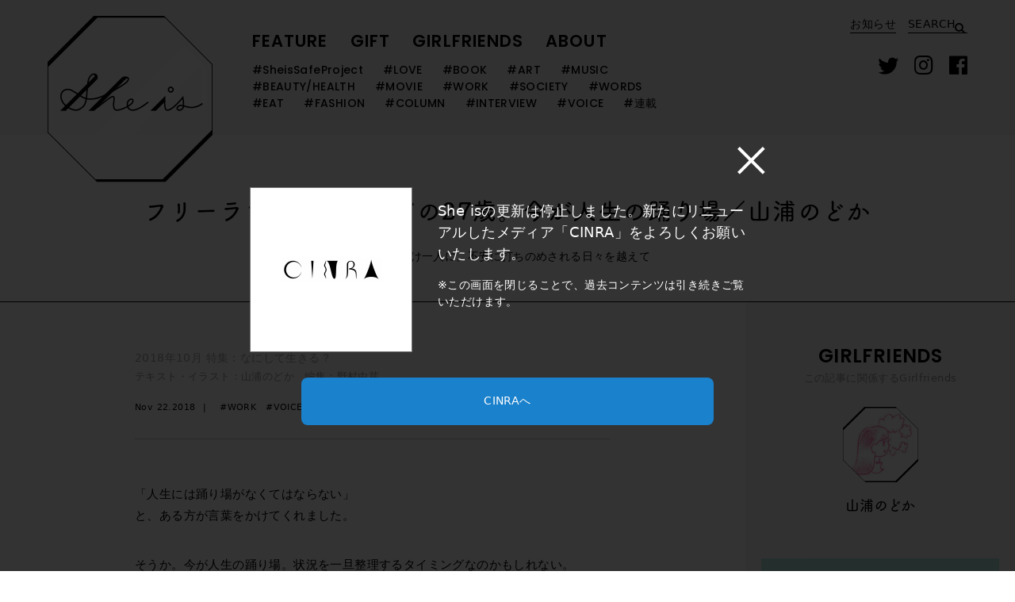

--- FILE ---
content_type: text/html; charset=UTF-8
request_url: https://sheishere.jp/voice/201810-nodokayamaura/
body_size: 34258
content:
<!DOCTYPE html>
<html lang="ja">
<head>
  <style>.async-hide { opacity: 0 !important} </style>
<script>(function(a,s,y,n,c,h,i,d,e){s.className+=' '+y;h.start=1*new Date;
h.end=i=function(){s.className=s.className.replace(RegExp(' ?'+y),'')};
(a[n]=a[n]||[]).hide=h;setTimeout(function(){i();h.end=null},c);h.timeout=c;
})(window,document.documentElement,'async-hide','dataLayer',4000,
{'GTM-K7H35JS':true});</script>
<script>
  (function(i,s,o,g,r,a,m){i['GoogleAnalyticsObject']=r;i[r]=i[r]||function(){
  (i[r].q=i[r].q||[]).push(arguments)},i[r].l=1*new Date();a=s.createElement(o),
  m=s.getElementsByTagName(o)[0];a.async=1;a.src=g;m.parentNode.insertBefore(a,m)
  })(window,document,'script','https://www.google-analytics.com/analytics.js','ga');

  ga('create', 'UA-101366953-1', 'auto');
  ga('require', 'GTM-K7H35JS');
  ga('send', 'pageview');

</script>  <meta name="viewport" content="width=device-width,initial-scale=1.0">
  <meta charset="utf-8">
  <meta http-equiv="X-UA-Compatible" content="IE=edge">
  <meta name="format-detection" content="telephone=no">
  <title>フリーランスになりたての27歳。今が人生の踊り場／山浦のどか - She is [シーイズ]</title>
  <link rel="canonical" href="https://sheishere.jp/voice/201810-nodokayamaura/" />
  <link rel="icon" href="https://sheishere.jp/assets/themes/sheis/assets/img/favicon.ico"/>
  <link rel="apple-touch-icon" href="https://sheishere.jp/assets/themes/sheis/assets/img/touch-icon.png">
  <link rel='dns-prefetch' href='//webfont.fontplus.jp' />
<link rel='dns-prefetch' href='//maxcdn.bootstrapcdn.com' />
<link rel='dns-prefetch' href='//fonts.googleapis.com' />
<link rel='dns-prefetch' href='//s.w.org' />
<link rel='stylesheet' id='bbp-default-css'  href='https://sheishere.jp/assets/plugins/bbpress/templates/default/css/bbpress.css?ver=2.5.14-6684' type='text/css' media='screen' />
<link rel='stylesheet' id='sb_instagram_styles-css'  href='https://sheishere.jp/assets/plugins/instagram-feed/css/sb-instagram.min.css?ver=1.4.9' type='text/css' media='all' />
<link rel='stylesheet' id='sb_instagram_icons-css'  href='https://maxcdn.bootstrapcdn.com/font-awesome/4.6.3/css/font-awesome.min.css?ver=4.6.3' type='text/css' media='all' />
<link rel='stylesheet' id='style-css'  href='https://sheishere.jp/assets/themes/sheis/assets/css/style.css?date=2026012213' type='text/css' media='all' />
<style id='style-inline-css' type='text/css'>
.list_octagon-img image,.list_octagon-img img {clip-path: url(#clip-octagon);}.c-bg-b_0{background-color:#b4e8e2}.c-bd-b_0{border-color:#b4e8e2}.c-cl-b_0{color:#b4e8e2}.c-bg-f_0{background-color:#14aa98}.c-bd-f_0{border-color:#14aa98}.c-cl-f_0{color:#14aa98}.c-bg-b_1{background-color:#ffdfd6}.c-bd-b_1{border-color:#ffdfd6}.c-cl-b_1{color:#ffdfd6}.c-bg-f_1{background-color:#f67171}.c-bd-f_1{border-color:#f67171}.c-cl-f_1{color:#f67171}.c-bg-b_2{background-color:#ddc6ec}.c-bd-b_2{border-color:#ddc6ec}.c-cl-b_2{color:#ddc6ec}.c-bg-f_2{background-color:#7c3ea4}.c-bd-f_2{border-color:#7c3ea4}.c-cl-f_2{color:#7c3ea4}.c-bg-b_3{background-color:#d4e7f5}.c-bd-b_3{border-color:#d4e7f5}.c-cl-b_3{color:#d4e7f5}.c-bg-f_3{background-color:#328aca}.c-bd-f_3{border-color:#328aca}.c-cl-f_3{color:#328aca}.c-bg-b_4{background-color:#fffcde}.c-bd-b_4{border-color:#fffcde}.c-cl-b_4{color:#fffcde}.c-bg-f_4{background-color:#bdad0c}.c-bd-f_4{border-color:#bdad0c}.c-cl-f_4{color:#bdad0c}.c-bg-b_5{background-color:#e0efd8}.c-bd-b_5{border-color:#e0efd8}.c-cl-b_5{color:#e0efd8}.c-bg-f_5{background-color:#65b639}.c-bd-f_5{border-color:#65b639}.c-cl-f_5{color:#65b639}.c-bg-b_6{background-color:#f9d2d3}.c-bd-b_6{border-color:#f9d2d3}.c-cl-b_6{color:#f9d2d3}.c-bg-f_6{background-color:#e05a8b}.c-bd-f_6{border-color:#e05a8b}.c-cl-f_6{color:#e05a8b}.c-bg-b_7{background-color:#f8f1e9}.c-bd-b_7{border-color:#f8f1e9}.c-cl-b_7{color:#f8f1e9}.c-bg-f_7{background-color:#deae7d}.c-bd-f_7{border-color:#deae7d}.c-cl-f_7{color:#deae7d}.c-bg-b_8{background-color:#f2ff99}.c-bd-b_8{border-color:#f2ff99}.c-cl-b_8{color:#f2ff99}.c-bg-f_8{background-color:#95930a}.c-bd-f_8{border-color:#95930a}.c-cl-f_8{color:#95930a}.c-bg-b_9{background-color:#628bbc}.c-bd-b_9{border-color:#628bbc}.c-cl-b_9{color:#628bbc}.c-bg-f_9{background-color:#003574}.c-bd-f_9{border-color:#003574}.c-cl-f_9{color:#003574}.c-bg-b_10{background-color:#efedfb}.c-bd-b_10{border-color:#efedfb}.c-cl-b_10{color:#efedfb}.c-bg-f_10{background-color:#6b62a1}.c-bd-f_10{border-color:#6b62a1}.c-cl-f_10{color:#6b62a1}.c-bg-b_11{background-color:#ece4e2}.c-bd-b_11{border-color:#ece4e2}.c-cl-b_11{color:#ece4e2}.c-bg-f_11{background-color:#97776f}.c-bd-f_11{border-color:#97776f}.c-cl-f_11{color:#97776f}.c-bg-b_12{background-color:#f5f5f5}.c-bd-b_12{border-color:#f5f5f5}.c-cl-b_12{color:#f5f5f5}.c-bg-f_12{background-color:#a6a6a6}.c-bd-f_12{border-color:#a6a6a6}.c-cl-f_12{color:#a6a6a6}.c-bg-b_13{background-color:#950632}.c-bd-b_13{border-color:#950632}.c-cl-b_13{color:#950632}.c-bg-f_13{background-color:#ed9bb7}.c-bd-f_13{border-color:#ed9bb7}.c-cl-f_13{color:#ed9bb7}.c-bg-b_14{background-color:#f3a06f}.c-bd-b_14{border-color:#f3a06f}.c-cl-b_14{color:#f3a06f}.c-bg-f_14{background-color:#b84908}.c-bd-f_14{border-color:#b84908}.c-cl-f_14{color:#b84908}.c-bg-b_15{background-color:#d2eae6}.c-bd-b_15{border-color:#d2eae6}.c-cl-b_15{color:#d2eae6}.c-bg-f_15{background-color:#3d9483}.c-bd-f_15{border-color:#3d9483}.c-cl-f_15{color:#3d9483}.c-bg-b_16{background-color:#fbf8fd}.c-bd-b_16{border-color:#fbf8fd}.c-cl-b_16{color:#fbf8fd}.c-bg-f_16{background-color:#6d4d83}.c-bd-f_16{border-color:#6d4d83}.c-cl-f_16{color:#6d4d83}.c-bg-b_17{background-color:#f8e9f0}.c-bd-b_17{border-color:#f8e9f0}.c-cl-b_17{color:#f8e9f0}.c-bg-f_17{background-color:#ce769f}.c-bd-f_17{border-color:#ce769f}.c-cl-f_17{color:#ce769f}.c-bg-b_18{background-color:#e3e4bc}.c-bd-b_18{border-color:#e3e4bc}.c-cl-b_18{color:#e3e4bc}.c-bg-f_18{background-color:#7d7e63}.c-bd-f_18{border-color:#7d7e63}.c-cl-f_18{color:#7d7e63}.c-bg-b_19{background-color:#a7d8df}.c-bd-b_19{border-color:#a7d8df}.c-cl-b_19{color:#a7d8df}.c-bg-f_19{background-color:#3e5777}.c-bd-f_19{border-color:#3e5777}.c-cl-f_19{color:#3e5777}.c-bg-b_20{background-color:#c46f6b}.c-bd-b_20{border-color:#c46f6b}.c-cl-b_20{color:#c46f6b}.c-bg-f_20{background-color:#fac3c3}.c-bd-f_20{border-color:#fac3c3}.c-cl-f_20{color:#fac3c3}.c-bg-b_21{background-color:#f9ebbd}.c-bd-b_21{border-color:#f9ebbd}.c-cl-b_21{color:#f9ebbd}.c-bg-f_21{background-color:#003567}.c-bd-f_21{border-color:#003567}.c-cl-f_21{color:#003567}.c-bg-b_22{background-color:#e6edf0}.c-bd-b_22{border-color:#e6edf0}.c-cl-b_22{color:#e6edf0}.c-bg-f_22{background-color:#1f334e}.c-bd-f_22{border-color:#1f334e}.c-cl-f_22{color:#1f334e}.c-bg-b_23{background-color:#89c997}.c-bd-b_23{border-color:#89c997}.c-cl-b_23{color:#89c997}.c-bg-f_23{background-color:#114b2a}.c-bd-f_23{border-color:#114b2a}.c-cl-f_23{color:#114b2a}.c-bg-b_24{background-color:#ffddad}.c-bd-b_24{border-color:#ffddad}.c-cl-b_24{color:#ffddad}.c-bg-f_24{background-color:#fe473e}.c-bd-f_24{border-color:#fe473e}.c-cl-f_24{color:#fe473e}.c-bg-b_25{background-color:#daeff5}.c-bd-b_25{border-color:#daeff5}.c-cl-b_25{color:#daeff5}.c-bg-f_25{background-color:#112b48}.c-bd-f_25{border-color:#112b48}.c-cl-f_25{color:#112b48}.c-bg-b_26{background-color:#aee7d4}.c-bd-b_26{border-color:#aee7d4}.c-cl-b_26{color:#aee7d4}.c-bg-f_26{background-color:#327c6d}.c-bd-f_26{border-color:#327c6d}.c-cl-f_26{color:#327c6d}.c-bg-b_27{background-color:#f9f4b8}.c-bd-b_27{border-color:#f9f4b8}.c-cl-b_27{color:#f9f4b8}.c-bg-f_27{background-color:#d4a53b}.c-bd-f_27{border-color:#d4a53b}.c-cl-f_27{color:#d4a53b}.c-bg-b_28{background-color:#c4deed}.c-bd-b_28{border-color:#c4deed}.c-cl-b_28{color:#c4deed}.c-bg-f_28{background-color:#3c516e}.c-bd-f_28{border-color:#3c516e}.c-cl-f_28{color:#3c516e}.c-bg-b_29{background-color:#b4e8e2}.c-bd-b_29{border-color:#b4e8e2}.c-cl-b_29{color:#b4e8e2}.c-bg-f_29{background-color:#14aa98}.c-bd-f_29{border-color:#14aa98}.c-cl-f_29{color:#14aa98}
</style>
<link rel='stylesheet' id='fontplus-css'  href='https://fonts.googleapis.com/css?family=Homemade+Apple|Poppins:500,600' type='text/css' media='all' />
<script type='text/javascript' src='//webfont.fontplus.jp/accessor/script/fontplus.js?fgjNLi9Uupw=&#038;aa=1&#038;ab=2&#038;ver=4.8'></script>
<link rel='https://api.w.org/' href='https://sheishere.jp/wp-json/' />
<link rel="alternate" type="application/json+oembed" href="https://sheishere.jp/wp-json/oembed/1.0/embed?url=https%3A%2F%2Fsheishere.jp%2Fvoice%2F201810-nodokayamaura%2F" />
<meta name="description" content="組織を抜け一人に。不安に打ちのめされる日々を越えて">
<meta property="og:site_name" content="She is [シーイズ]">
<meta property="og:title" content="フリーランスになりたての27歳。今が人生の踊り場／山浦のどか">
<meta property="og:description" content="組織を抜け一人に。不安に打ちのめされる日々を越えて">
<meta property="og:url" content="https://sheishere.jp/voice/201810-nodokayamaura/">
<meta property="og:image" content="https://sheishere.jp/assets/uploads/2018/11/201810-nodokayamaura-ogp.jpg">
<meta property="og:type" content="website">
<meta property="fb:app_id" content="1688511958112419">
<meta name="twitter:site" content="She is [シーイズ]">
<meta name="twitter:title" content="フリーランスになりたての27歳。今が人生の踊り場／山浦のどか">
<meta name="twitter:description" content="組織を抜け一人に。不安に打ちのめされる日々を越えて">
<meta name="twitter:url" content="https://sheishere.jp/voice/201810-nodokayamaura/">
<meta name="twitter:card" content="summary_large_image">
<meta name="twitter:image" content="https://sheishere.jp/assets/uploads/2018/11/201810-nodokayamaura-ogp.jpg">
<link href="https://sheishere.jp/voice/201810-nodokayamaura/page/2/" rel="next">

    <link href="https://unpkg.com/tailwindcss@^2/dist/tailwind.min.css" rel="stylesheet">
    <link rel="stylesheet" href="https://sheishere.jp/assets/themes/sheis/assets/css/renew.css">
</head>
<body>
  <div id="renew-cinra">
  <div class="flex justify-center items-center w-full h-5/6 mt-8 md:h-full md:mt-0">

  <link rel="icon" href="https://sheishere.jp/assets/themes/sheis/assets/img/favicon.ico"/>
    <div class="text-white w-4/5 box-wrap">
      <div class="mb-4">
          <img class="ml-auto close" src="https://sheishere.jp/assets/themes/sheis/assets/img/newmedia/close.png" alt="">
      </div>
      <div class="md:flex-row mb-8 flex-col flex">
        <div class="flex justify-center mb-8 md:mb-0 logo-wrap">
          <img class="logo" src="https://sheishere.jp/assets/themes/sheis/assets/img/newmedia/logo.png" alt="">
        </div>
        <div class="ml-4 main md:p-4">
          She isの更新は停止しました。新たにリニューアルしたメディア「CINRA」をよろしくお願いいたします。
          <span class="smallsize block mt-4">※この画面を閉じることで、過去コンテンツは引き続きご覧いただけます。</span>
        </div>
      </div>
      <div class="flex justify-center"> 
        <div class="button flex items-center md:w-4/5 w-full">
            <a class="w-full text-center block smallsize" href="//www.cinra.net">CINRAへ</a>
        </div>
      </div>
    </div>

  </div>
</div>

<script src="https://ajax.googleapis.com/ajax/libs/jquery/3.6.0/jquery.min.js"></script>
<script src="https://cdn.jsdelivr.net/npm/js-cookie@2/src/js.cookie.min.js"></script>
<script>
$(function(){
  $('#renew-cinra .close').on('click', function(){
      $('#renew-cinra').remove();
      Cookies.set('isCloseNewmediaInfo', true);
  });

  if(Cookies.get('isCloseNewmediaInfo')){
    $('#renew-cinra').remove();
  }

});

</script>
  <svg xmlns="http://www.w3.org/2000/svg" xmlns:xlink="http://www.w3.org/1999/xlink" class="svg-symbol">
  <symbol id="s-feature-gift" viewBox="0 0 88 52.998">
    <path d="M243.35,835.792l-6.056.862-2.224-6.59-29.658,10.007,5.28,15.651,3.7-1.248.3,2.083,30.989-4.411Zm-31.911,18.424-4.521-13.4,27.406-9.246,1.773,5.254L212.362,840.2l1.861,13.074Zm2.267-13,6.8-.968a.865.865,0,0,0-.009.151.886.886,0,0,0,1.755-.25A.871.871,0,0,0,222.2,840l20.141-2.866,1.991,14L224.192,854a.794.794,0,0,0,.009-.151.886.886,0,1,0-1.754.25.87.87,0,0,0,.05.143l-6.8.968Zm8.181,2.677a.886.886,0,1,1,.753-1A.887.887,0,0,1,221.888,843.889Zm.391,2.741a.886.886,0,1,1,.752-1A.886.886,0,0,1,222.278,846.63Zm.39,2.742a.886.886,0,1,1,.753-1A.886.886,0,0,1,222.668,849.372Zm.39,2.741a.886.886,0,1,1,.753-1A.886.886,0,0,1,223.058,852.113Zm10.78-6.933a1.706,1.706,0,0,1-.237-3.4,1.713,1.713,0,0,1,1.93,1.449,1.709,1.709,0,0,1-1.693,1.947Zm0-2.224a.61.61,0,0,0-.074.006.516.516,0,1,0,.074-.006Zm4.507,5.611a1.707,1.707,0,1,1,1.692-1.947h0a1.705,1.705,0,0,1-1.449,1.93A1.673,1.673,0,0,1,238.35,848.567Zm0-2.224a.575.575,0,0,0-.074.005.518.518,0,0,0-.238.926.51.51,0,0,0,.384.1.516.516,0,0,0,.44-.585h0a.519.519,0,0,0-.512-.445Zm.857-4.331-.95-.713-5.275,7.025.95.714Z" transform="translate(-157.678 -830.064)"/><path d="M236.227,889.732h-15.8v-5.515h2.475v3.515H233.83v-3.515h2.4v5.515Zm-10.883-7.33,3.02,3.611,2.957-3.617-1.859.006V877.66h-2.2V882.4Z" transform="translate(-160.796 -839.943)"/><path d="M190.192,868.72a3.2,3.2,0,0,0-2.382-.553l-1.565.324c-4.224-9.239-6.029-23.954-5.6-28.961l.061-.714-35.079,3.515-.068.457c-2.09,14.03,4.779,34.573,10.2,40.039a6.487,6.487,0,0,0,4.564,2.052,3.1,3.1,0,0,0,.357-.017l29.281-6.07a3.581,3.581,0,0,0,2.59-2.56A7.344,7.344,0,0,0,190.192,868.72Zm-43.522-25.3,32.747-3.281c-.226,5.471,1.427,19.227,5.635,28.6l-26.08,5.407h0l-.011,0c-1.81.412-2.661,2.512-2.411,4.222.236,1.619,1.562,3.438,4.508,3.244l-.078-1.186c-1.823.117-3.033-.712-3.254-2.23-.174-1.192.386-2.638,1.5-2.891h0a3.153,3.153,0,0,1,3.673,2.1c.758,1.9.252,4.57-2.565,6.29a5.283,5.283,0,0,1-3.728-1.7C151.4,876.745,144.84,857.116,146.67,843.421ZM191.4,875.929a2.388,2.388,0,0,1-1.685,1.7l-26.95,5.59A5.984,5.984,0,0,0,164,876.963a4.723,4.723,0,0,0-1.837-2.266l25.865-5.363a2.013,2.013,0,0,1,1.407.3A6.224,6.224,0,0,1,191.4,875.929Zm-20.579-7.21c-.1,0-.21,0-.319,0l-.343-.12a40.8,40.8,0,0,1-5.157-4.372c-3.728.129-6.635-.861-7.473-2.544a2.207,2.207,0,0,1,.374-2.48,2.869,2.869,0,0,1,2.187-1.044,6.432,6.432,0,0,1,3.8,1.5c-.4-1.063-.842-2.229-1.073-2.892-3.667.109-6.522-.865-7.355-2.527a2.207,2.207,0,0,1,.367-2.481,2.866,2.866,0,0,1,2.184-1.049,7.137,7.137,0,0,1,4.287,1.858c-.374-1.951-.814-4.763-.483-5.789a2.036,2.036,0,0,1,1.53-1.5,1.408,1.408,0,0,1,1.381.906,14.826,14.826,0,0,1,1,4.888,7.464,7.464,0,0,1,4.392-2.477,2.863,2.863,0,0,1,2.264.865,2.206,2.206,0,0,1,.571,2.442c-.667,1.665-3.27,2.847-6.737,3.1.4.928,1.061,2.233,1.5,2.979,1.317-1.483,3.158-2.91,4.889-3.007a2.863,2.863,0,0,1,2.263.865,2.21,2.21,0,0,1,.571,2.442c-.655,1.634-3.173,2.8-6.541,3.087a24.221,24.221,0,0,0,3.988,5.121c.544.433.739.876.578,1.319C173.246,868.412,172.358,868.719,170.826,868.719Zm1.523-1.1Zm-1.625-.086h0a7.019,7.019,0,0,0,1.4-.128c-1.551-1.242-3.26-3.892-4.51-5.83l-.27-.417.482-.918c3.855-.113,6.076-1.323,6.508-2.4a1.02,1.02,0,0,0-.315-1.165,1.687,1.687,0,0,0-1.35-.513c-1.3.073-3.075,1.315-4.533,3.167l-.878.062a22.818,22.818,0,0,1-2.462-4.751l.547-.781c3.855-.113,6.076-1.323,6.508-2.4a1.019,1.019,0,0,0-.314-1.165,1.685,1.685,0,0,0-1.351-.513c-1.3.073-3.075,1.315-4.532,3.167l-1.062-.371a16.876,16.876,0,0,0-.908-5.832c-.133-.248-.229-.283-.23-.284a1.072,1.072,0,0,0-.5.685c-.292.9.391,4.771.89,7l-1.014.535c-1.605-1.724-3.5-2.8-4.779-2.781a1.671,1.671,0,0,0-1.3.624,1.02,1.02,0,0,0-.216,1.186c.52,1.037,2.837,2.063,6.684,1.854l.6.437c.161.586,1.857,5,2.064,5.521l-.989.623c-1.6-1.728-3.436-2.827-4.771-2.794a1.669,1.669,0,0,0-1.305.62,1.019,1.019,0,0,0-.22,1.185c.517,1.04,2.825,2.068,6.679,1.873l.592.4A37.907,37.907,0,0,0,170.724,867.528Z" transform="translate(-145.175 -831.881)"/>
  </symbol>
  <symbol id="s-feature-magazine" viewBox="0 0 69.23 102.8">
    <path d="M39.4,56c-0.8-1.4-2.2-3.5-2.7-4.3-5-.2-11.3-3.3-13.9-6.7l1.2-.9c2.4,3.2,8.5,6.1,13.1,6.2h0.4l0.2,0.3c0.1,0.1,2,3,3,4.7Z" transform="translate(0 0)"/><path d="M22.2,101.7l-1.5-.2a9.65,9.65,0,0,1,2.7-5.3,4.8,4.8,0,0,0,1.2-3.6,1,1,0,0,0-.1-0.3l-1.2.3,0.5-1.4a3,3,0,0,0,.2-1.3,0.37,0.37,0,0,0-.3-0.1l-1.1.2,0.2-1.1a7.61,7.61,0,0,0,.3-2.1,4.43,4.43,0,0,0-3.2,1.7c-1.6,1.7-2.1,8-2.1,11.6H16.3c0-.4,0-9.9,2.5-12.6,1.5-1.6,3.7-2.5,4.9-2a1.3,1.3,0,0,1,.8,1.2,11,11,0,0,1-.2,1.8,1.76,1.76,0,0,1,.9.8l0.1,0.1v0.1a3.79,3.79,0,0,1,0,1.5,2.33,2.33,0,0,1,.7,1.3,6.24,6.24,0,0,1-1.6,4.9A7.69,7.69,0,0,0,22.2,101.7Z" transform="translate(0 0)"/><path d="M56.2,93.8l-0.1.3c-0.6,1.3-1.8,3.8-3,3.5-1-.5-5.4-7.1-7.8-11.8L45,85.2l-0.6.2c-2,.7-4.5-0.8-4.5-0.8l-0.2-.1L36.36,85l-0.48-1.78c1.49-1.36,4.07-3.08,5.73-3.35l-0.2-1.5c-1.82.33-4.26,1.9-6,3.28l-1.35-5L20,74.2l-3.9,4.4,1.6,7.2,1.5-.3L18,80l9.24,1.7,0.27-1.47-9.29-1.71L20.6,75.8l11.6,2-1.9,2.7,6,22.3,3-6.9-2.55-9.4,2.65-.4a7.79,7.79,0,0,0,4.9,1c1.8,3.3,6.7,11.5,8.4,12a1.27,1.27,0,0,0,.6.1c2.1,0,3.4-2.7,4.2-4.6l0.1-.2ZM36.7,98.2L32,80.8l1.2-1.7,4.5,16.7Z" transform="translate(0 0)"/><path d="M40.3,27a9.83,9.83,0,0,1-5-1.3L36,24.4a8.16,8.16,0,0,0,6.1.9l0.3,1.5A13.61,13.61,0,0,1,40.3,27Z" transform="translate(0 0)"/><path d="M20.5,65l-1.4-.6a12.55,12.55,0,0,0,.7-9.9,5.08,5.08,0,0,1-.4-2.3,19.46,19.46,0,0,1,.7-3.1,12.34,12.34,0,0,0,.8-3.6h1.5a15.63,15.63,0,0,1-.8,4.1,19,19,0,0,0-.7,2.8,5.35,5.35,0,0,0,.4,1.8C21.9,56.2,22.9,59.6,20.5,65Z" transform="translate(0 0)"/><path d="M58.3,54.8l-0.7-1.3c1.3-.6.9-4.3,0.4-7.7l1.5-.2C60.3,50.6,60.4,53.8,58.3,54.8Z" transform="translate(0 0)"/><path d="M53.5,60.8l-1.1-1.1c1.1-1.1,2.1-4.4,2.3-6.5l1.5,0.1C56.1,55.5,55.1,59.3,53.5,60.8Z" transform="translate(0 0)"/><path d="M47.7,63.2l-1.1-1a15.94,15.94,0,0,1,1.3-1.3c1.4-1.4,2.7-2.7,2.7-4.2h1.5c0,2.1-1.6,3.7-3.2,5.3A6.79,6.79,0,0,0,47.7,63.2Z" transform="translate(0 0)"/><path d="M23.7,24.4l-1.5.2c0.41,3.1-.05,7.14-1.21,9.33-0.06-.48-0.12-1-0.19-1.43l-1.5.2c0.3,2.3.7,6.2,0.8,8.8l1.5-.1c-0.06-1.77-.19-3.54-0.37-5.31C23.45,34.1,24.18,28.56,23.7,24.4Z" transform="translate(0 0)"/><path d="M62.6,47a28.56,28.56,0,0,1-1-7.7,12.9,12.9,0,0,0-.6-2.8,20.65,20.65,0,0,1-1.1-5.9h1.5a19.83,19.83,0,0,0,1,5.5,11.64,11.64,0,0,1,.7,3.2,25.73,25.73,0,0,0,1,7.3Z" transform="translate(0 0)"/><path d="M35.5,28.3c-5.5,0-7.9-2.4-10-6.4l1.3-.7c2.1,4,4.1,5.9,9.8,5.6l0.1,1.5H35.5Z" transform="translate(0 0)"/><path d="M58.9,24.9c-1.4-2.3-1.2-4.5-1-6.7a13.33,13.33,0,0,0-.1-4c-0.4-1.8-1.7-2.6-3-3.5a8.09,8.09,0,0,1-2.7-2.5l1.3-.7a7.13,7.13,0,0,0,2.2,2c1.5,1,3.1,2,3.7,4.4a13.6,13.6,0,0,1,.1,4.5c-0.2,2-.4,3.9.8,5.8Z" transform="translate(0 0)"/><path d="M25.6,6L24.7,4.8c7.8-5.8,17.5-6.4,24-1.5L47.8,4.5C41.8,0,32.9.6,25.6,6Z" transform="translate(0 0)"/><path d="M6.6,75.7C4.1,74.2,0,67.7,0,64.2c0-1.7.9-3.1,1.8-4.6A11.73,11.73,0,0,0,4,54.4a16.34,16.34,0,0,0-.6-6A10.89,10.89,0,0,1,3,43.7a8.91,8.91,0,0,1,1.9-3.9A10.2,10.2,0,0,0,7,35.9,19.42,19.42,0,0,0,7.5,29a47.32,47.32,0,0,1,.1-5.3c0.5-4.4,4.1-8,8.4-12.2l0.5-.5,1.1,1.1-0.5.5c-4,4-7.5,7.5-7.9,11.4a29.16,29.16,0,0,0-.1,5.1,22.13,22.13,0,0,1-.6,7.3,12.18,12.18,0,0,1-2.3,4.3,6.93,6.93,0,0,0-1.6,3.2A12.68,12.68,0,0,0,5,48.1a18.7,18.7,0,0,1,.6,6.5,12.88,12.88,0,0,1-2.4,5.8c-0.8,1.3-1.6,2.5-1.6,3.8,0,2.9,3.7,9,5.8,10.2Z" transform="translate(0 0)"/><path d="M11.8,75.6a13.36,13.36,0,0,0-1.9-5.4,12.43,12.43,0,0,1-1.6-4c-0.5-2.8.4-5.9,1.3-9.3L10,55.6,11.4,56,11,57.3c-0.9,3.1-1.7,6.1-1.3,8.6a11.06,11.06,0,0,0,1.5,3.6,15.23,15.23,0,0,1,2.1,6Z" transform="translate(0 0)"/><path d="M15.8,70a13.5,13.5,0,0,1-1-6.1,13.7,13.7,0,0,0-.2-3l1.4-.4a12.31,12.31,0,0,1,.3,3.4,13.38,13.38,0,0,0,.8,5.5Z" transform="translate(0 0)"/><path d="M24.4,71.4L23,70.9c1.7-5.2,5.9-10.3,9.3-14.1l1.1,1C30,61.5,26,66.5,24.4,71.4Z" transform="translate(0 0)"/><path d="M44.2,47.7c-0.9-1.4.6-4.2,1.1-5.1a4.78,4.78,0,0,0-.2-4.5c-0.4-.7-0.1-2.2.5-3.7,0.9-2.1-1-5-2.8-7.1l-1.1,1c2,2.4,3,4.4,2.5,5.5-0.6,1.5-1.1,3.6-.4,5a3.4,3.4,0,0,1,.1,3.1c-0.7,1.2-2.5,4.4-1,6.6,1,1.4,2.2,4.5,1.1,6.9a11.94,11.94,0,0,0-.77,2.32L42.9,57.1c-2.3,1.2-3.9.2-5.3-.9l-1,1.2a7.2,7.2,0,0,0,4.3,1.8,5.14,5.14,0,0,0,2.18-.52,6.77,6.77,0,0,0,.62,3.82l1.4-.5c-0.8-1.6-.7-3.6.3-5.9C46.8,53.1,45.4,49.4,44.2,47.7Z" transform="translate(0 0)"/><path d="M39.37,37.28l1.39-.56L40.08,35a5.09,5.09,0,0,0,.32-0.53L39,33.9l0,0A2.71,2.71,0,0,1,35.4,35.3l-0.6,1.4a3.52,3.52,0,0,0,.7.26l0.62,1.53,1.39-.56L37.15,37l0.2,0,0.44,1.1,1.39-.55-0.45-1.14L39,36.25Z" transform="translate(0 0)"/><rect x="26.4" y="40.08" width="1.5" height="2.1" transform="matrix(0.93, -0.37, 0.37, 0.93, -13.33, 13.03)"/><path d="M29.68,40.17L30,41.08l1.39-.56L30.82,39a4.31,4.31,0,0,0,.38-0.7l-1.4-.6a2.76,2.76,0,0,1-1.5,1.5,2.56,2.56,0,0,1-2.1,0l-0.6,1.4a4.15,4.15,0,0,0,1.6.3,5.53,5.53,0,0,0,1.06-.13L28.77,42l1.4-.57-0.52-1.27Z" transform="translate(0 0)"/><path d="M63.1,49.9c-0.4-.4-0.9-0.8-1.4-1.3l-1,1.1A16.61,16.61,0,0,0,62.1,51c4.4,4,6.5,6,5.4,12.2-1.2,6.4-3.4,14.5-4.3,17.5l-10-2.9c0.6-1.9,2.2-6.9,3-10.5L54.7,67c-1,4.4-3.2,11-3.2,11.1l-0.2.7,3.58,1-2.51,8.58c-1.71-2.18-3.85-4.68-4.67-5.62a4.88,4.88,0,0,0-3.9-4.3L43.5,80a3.41,3.41,0,0,1,2.8,3.2v0.3l0.2,0.2a76.4,76.4,0,0,1,6.9,8.7l1.2-.8a14.38,14.38,0,0,0-1.16-1.77l0.07,0,2.81-9.59,3.78,1.1c-0.61,2-2.43,8-3.1,10l1.4,0.4c0.67-2.17,2.51-8.14,3.11-10L64.3,82.6l0.1-.7c0-.1,3-10.2,4.5-18.4C70.2,56.4,67.5,54,63.1,49.9Z" transform="translate(0 0)"/>
  </symbol>
  <symbol id="s-logo_cinra" viewBox="0 0 42.37 12.14">
    <path class="cinra" d="M7.72,8.35c0,2.59-1.23,3.79-3.86,3.79S0,10.93,0,8.35V3.79C0,1.2,1.23,0,3.86,0,6.33,0,7.55,1.08,7.69,3.35H6A1.94,1.94,0,0,0,3.86,1.19,2,2,0,0,0,1.67,3.47V8.66a2,2,0,0,0,2.19,2.28A2,2,0,0,0,6.05,8.66V8.3H7.72v0Zm4,3.62V0.17H10.07V12h1.66ZM16.8,4l3.88,8h1.73V0.17H21V7.25a0.48,0.48,0,0,1-.48.48h0A0.48,0.48,0,0,1,20,7.46L16.5,0.17H14.41V12h1.44V4.21a0.48,0.48,0,0,1,.48-0.48h0A0.48,0.48,0,0,1,16.8,4Zm24.05,8L40,8.67v0a0.48,0.48,0,0,0-.45-0.3H36.32a0.48,0.48,0,0,0-.45.3v0L35.05,12H33.54L36.6,0.17h2.71L42.37,12H40.85ZM39.51,6.59h0L38.45,2.33A0.48,0.48,0,0,0,38,2H37.92a0.48,0.48,0,0,0-.47.37L36.39,6.59h0a0.5,0.5,0,0,0,.48.6H39A0.5,0.5,0,0,0,39.51,6.59ZM32.69,12H30.93l-2.16-4.9a0.48,0.48,0,0,0-.44-0.29H27.07a0.47,0.47,0,0,0-.47.47V12H24.93V0.17h3.32c2.77,0,4.18,1.12,4.18,3.34A2.58,2.58,0,0,1,30.69,6.3a0.48,0.48,0,0,0-.28.65ZM30.78,3.47a2.09,2.09,0,0,0-2.35-2.25H26.6V5.72h1.83A2.09,2.09,0,0,0,30.78,3.47Z"/>
  </symbol>
  <symbol id="s-logo_small" viewBox="0 0 183.08 48">
    <path d="M143.39,24.49h-3.09l-2.19-2.19V19.21L140.29,17h3.09l2.19,2.19v3.09ZM141,22.87h1.75L144,21.63V19.89l-1.24-1.24H141l-1.23,1.24v1.75Z"/>
    <path d="M72.95,47.93a4.78,4.78,0,0,1-3.42-1.23c-2.58-2.44-2-7.9-1.29-12.83.38-2.6-.18-3.14-.37-3.25-.4-.23-1.84-.37-6.56,3.35s-17.86,13.78-18,13.88l-1-1.29c.13-.1,13.3-10.17,18-13.87,4.21-3.33,6.8-4.4,8.39-3.48,1.17.68,1.55,2.28,1.16,4.9-.72,4.85-1.12,9.6.8,11.41.82.77,2.07,1,3.81.61a40.47,40.47,0,0,0,11-4.16c-.65-3.1.34-6.32,1.75-7.73,2.55-2.55,5-2.44,6.15-1.26a3.15,3.15,0,0,1,.76,2.87,6.8,6.8,0,0,1-2,3.43,25.27,25.27,0,0,1-4.73,3.47A5.32,5.32,0,0,0,91,46c4.57,1.29,10.57-1.46,21.39-9.81l1,1.29C102.14,46.19,95.74,49,90.6,47.56a7,7,0,0,1-4.65-4,41.8,41.8,0,0,1-11.16,4.17A9.1,9.1,0,0,1,72.95,47.93ZM91.29,33.8a2.21,2.21,0,0,0-.42,0,5.06,5.06,0,0,0-2.52,1.55c-1,1-1.71,3.4-1.4,5.71a22.55,22.55,0,0,0,4-3,5.09,5.09,0,0,0,1.56-2.58,1.55,1.55,0,0,0-.31-1.42A1.25,1.25,0,0,0,91.29,33.8Z"/>
    <path d="M152.89,48a3.86,3.86,0,0,1-3.13-1.46,3,3,0,0,1-.17-3.36,6.31,6.31,0,0,1,5.63-3,15.06,15.06,0,0,1,2.15.43,55,55,0,0,0-.52-7.84,112.08,112.08,0,0,1-9.33,9.71c-4.52,4.14-8.27,6-10.83,5.36a3.46,3.46,0,0,1-2.47-2.33c-1.33-3.68-.89-11-.87-11.29l1.57,1.5c0,.07-.39,5.87.83,9.24a1.85,1.85,0,0,0,1.33,1.3c1.91.48,5.41-1.39,9.34-5a108.54,108.54,0,0,0,10.34-10.94l1.15-1.44.29,1.81A58.9,58.9,0,0,1,159,41l.53.15c3.23.9,7.24,2,10.19,1.71,4.6-.47,9.86-2.6,12.24-5l1.15,1.15c-2.61,2.59-8.29,4.92-13.22,5.42-3.25.32-7.43-.83-10.79-1.77l-.25-.07a6.58,6.58,0,0,1-.48,1.75,6.39,6.39,0,0,1-4.9,3.56A4.91,4.91,0,0,1,152.89,48Zm1.92-6.23A4.83,4.83,0,0,0,151,44a1.3,1.3,0,0,0,0,1.58,2.4,2.4,0,0,0,2.21.81,4.71,4.71,0,0,0,3.6-2.63,5.31,5.31,0,0,0,.38-1.49,15.37,15.37,0,0,0-2.18-.46Z"/>
    <polygon points="6.91 47.93 46.76 8.08 43.3 4.63 0 47.93 6.91 47.93"/>
    <polygon points="43.24 47.93 81.63 9.54 79.9 7.82 78.18 6.09 36.34 47.93 43.24 47.93"/>
    <polygon points="122.67 47.93 134.91 35.7 134.9 28.79 115.77 47.93 122.67 47.93"/>
    <path d="M20,47.88a11.65,11.65,0,0,1-2.46-.27C7.73,45.5,0,37.51,0,29.42a9.34,9.34,0,0,1,4.24-8.29,10.63,10.63,0,0,1,10.07-.38,83.58,83.58,0,0,1,10.07,6.07,39.26,39.26,0,0,0,6.35,3.81q1,.38,2,.67c.29-2.22.42-4.38.52-6.13.07-1.13,1.28-12.49,1.36-13.27.53-4.84,1.89-7.63,4.56-10.3,2.1-2.1,5.91-2,7.26-.6s2.62,4.72.26,7.08L43.3,4.63c2.53-2.53-.72-4.07-2.92-1.87S36.85,7,36.3,12.07c-.08.74-1.29,12.08-1.36,13.19-.11,1.83-.24,4.08-.55,6.41,5.49,1.08,11.69.13,18.83-2.88C62,25.1,80.69,14.42,84.68,10.43c2-2,2.23-3.5,1.64-4.08-.8-.79-2.12.62-4.69,3.2L78.18,6.09c3.31-3.31,7.82-2.37,9.29-.9a2.87,2.87,0,0,1,.63,2.86,8.13,8.13,0,0,1-2.27,3.52c-4.18,4.18-22.92,14.88-32,18.71-7.42,3.13-13.91,4.12-19.71,3-.67,3.89-1.94,7.79-4.52,10.1S24,47.88,20,47.88ZM9.6,21.28A8.4,8.4,0,0,0,5.15,22.5a7.77,7.77,0,0,0-3.48,6.91c0,7.24,7.27,14.68,16.2,16.6,4.53,1,7.8-1.27,10.66-3.84,2.26-2,3.4-5.62,4-9.26a23.39,23.39,0,0,1-2.35-.77,40,40,0,0,1-6.67-4,82.2,82.2,0,0,0-9.87-6A9.3,9.3,0,0,0,9.6,21.28Z"/>
  </symbol>
  <symbol id="s-icon_gift" viewBox="0 0 50 37.31">
    <path d="M50,37.3H0V0H50Z" style="fill:#fff"/><path d="M50,37.3H0V0H50ZM1.4,36H48.7V1.4H1.4Z" style="fill:#fff"/><path d="M50,37.3H0V0H50ZM1.4,36H48.7V1.4H1.4Z"/><path d="M37.5,17.2a6.3,6.3,0,1,1,6.3-6.3h0A6.27,6.27,0,0,1,37.5,17.2ZM37.5,6a4.9,4.9,0,1,0,0,9.8A4.82,4.82,0,0,0,42.4,11a4.93,4.93,0,0,0-4.9-5Z"/><polygon points="33.3 27.5 33.3 17.8 34.7 17.8 34.7 24.3 37.5 21.4 40.4 24.3 40.4 17.8 41.8 17.8 41.8 27.5 37.5 23.3 33.3 27.5"/>
  </symbol>
  <symbol id="s-icon_event" viewBox="0 0 62.02 45.33">
    <path fill="#FFFFFF" d="M14.4,45.3l-2.7-5.6c-7.8-1.5-12.9-9-11.4-16.8s9-12.9,16.8-11.4c3.2,0.6,6.2,2.3,8.3,4.8
                            C26.5,6.2,35.6-1.1,45.7,0.1S63,10.4,61.9,20.5c-1,8.3-7.4,15-15.7,16.1l-2.5,5.2l-2.5-5.2c-5.1-0.7-9.7-3.6-12.7-7.9
                            c-1.3,5.6-5.7,9.9-11.3,11L14.4,45.3z"/>
    <path d="M14.4,45.3l-2.7-5.6c-7.8-1.5-12.9-9-11.4-16.8s9-12.9,16.8-11.4c3.2,0.6,6.2,2.3,8.3,4.8C26.5,6.2,35.6-1.1,45.7,0.1
             S63,10.4,61.9,20.5c-1,8.3-7.4,15-15.7,16.1l-2.5,5.2l-2.5-5.2c-5.1-0.7-9.7-3.6-12.7-7.9c-1.3,5.6-5.7,9.9-11.3,11L14.4,45.3z
             M14.4,12.6C7.2,12.6,1.4,18.5,1.5,25.7C1.6,32,6.1,37.3,12.2,38.4l0.4,0.1l1.8,3.7l1.8-3.7l0.4-0.1c5.8-1,10.3-5.8,10.8-11.7
             l0.2-2.3l1.1,2c2.6,4.9,7.5,8.2,13,8.9H42l1.6,3.3l1.6-3.3h0.4c9.3-1.1,16-9.6,14.9-18.9C59.4,7,50.9,0.4,41.6,1.5
             c-8.5,1-14.9,8.2-15,16.7v2.3l-1.2-2C22.9,14.8,18.8,12.6,14.4,12.6z"/>
  </symbol>
  <symbol id="s-icon_event_w" viewBox="0 0 62.02 45.33">
    <path fill="#000" d="M14.4,45.3l-2.7-5.6c-7.8-1.5-12.9-9-11.4-16.8s9-12.9,16.8-11.4c3.2,0.6,6.2,2.3,8.3,4.8
                            C26.5,6.2,35.6-1.1,45.7,0.1S63,10.4,61.9,20.5c-1,8.3-7.4,15-15.7,16.1l-2.5,5.2l-2.5-5.2c-5.1-0.7-9.7-3.6-12.7-7.9
                            c-1.3,5.6-5.7,9.9-11.3,11L14.4,45.3z"/>
    <path fill="#FFF" d="M14.4,45.3l-2.7-5.6c-7.8-1.5-12.9-9-11.4-16.8s9-12.9,16.8-11.4c3.2,0.6,6.2,2.3,8.3,4.8C26.5,6.2,35.6-1.1,45.7,0.1
             S63,10.4,61.9,20.5c-1,8.3-7.4,15-15.7,16.1l-2.5,5.2l-2.5-5.2c-5.1-0.7-9.7-3.6-12.7-7.9c-1.3,5.6-5.7,9.9-11.3,11L14.4,45.3z
             M14.4,12.6C7.2,12.6,1.4,18.5,1.5,25.7C1.6,32,6.1,37.3,12.2,38.4l0.4,0.1l1.8,3.7l1.8-3.7l0.4-0.1c5.8-1,10.3-5.8,10.8-11.7
             l0.2-2.3l1.1,2c2.6,4.9,7.5,8.2,13,8.9H42l1.6,3.3l1.6-3.3h0.4c9.3-1.1,16-9.6,14.9-18.9C59.4,7,50.9,0.4,41.6,1.5
             c-8.5,1-14.9,8.2-15,16.7v2.3l-1.2-2C22.9,14.8,18.8,12.6,14.4,12.6z"/>
  </symbol>
  <symbol id="s-icon_book" viewBox="0 0 48 35.93">
    <path fill="#FFFFFF" d="M46.8,32.6c-2.2-0.2-4.3-0.6-6.4-1.3c-1.7-0.5-3.4-0.9-5.1-1.2c-3.8-0.7-7.7,0-11,2.1L24,32.4l-0.3-0.2
                            c-3.3-2.1-7.2-2.8-11-2.1c-1.7,0.3-3.4,0.7-5.1,1.2c-2.7,0.8-5.3,1.5-7,1.2L0,32.5V2.6l0.7,0.1c1.5,0.2,4-0.5,6.5-1.2
                            C9,1,10.7,0.6,12.5,0.3c4-0.8,8.1,0,11.5,2c3.5-2.1,7.6-2.8,11.5-2c1.8,0.3,3.5,0.7,5.2,1.2c2.5,0.7,5,1.4,6.5,1.2L48,2.6v29.9
                            l-0.6,0.1C47.2,32.6,47,32.6,46.8,32.6z"/>
    <path d="M46.8,32.6c-2.2-0.2-4.3-0.6-6.4-1.3c-1.7-0.5-3.4-0.9-5.1-1.2c-3.8-0.7-7.7,0-11,2.1L24,32.4l-0.3-0.2
             c-3.3-2.1-7.2-2.8-11-2.1c-1.7,0.3-3.4,0.7-5.1,1.2c-2.7,0.8-5.3,1.5-7,1.2L0,32.5V2.6l0.7,0.1c1.5,0.2,4-0.5,6.5-1.2
             C9,1,10.7,0.6,12.5,0.3c4-0.8,8.1,0,11.5,2c3.5-2.1,7.6-2.8,11.5-2c1.8,0.3,3.5,0.7,5.2,1.2c2.5,0.7,5,1.4,6.5,1.2L48,2.6v29.9
             l-0.6,0.1C47.2,32.6,47,32.6,46.8,32.6z M1.2,4v27.4c2-0.2,4.1-0.6,6-1.2c1.7-0.5,3.5-0.9,5.2-1.2c4-0.8,8.1-0.1,11.5,2
             c3.5-2.1,7.6-2.8,11.5-2c1.8,0.3,3.5,0.7,5.2,1.2c1.9,0.6,4,1,6,1.2V4c-2.1-0.2-4.3-0.6-6.3-1.3c-1.7-0.5-3.4-0.9-5.1-1.2
             c-3.8-0.7-7.7,0-11,2.1L24,3.8l-0.3-0.2c-3.3-2.1-7.2-2.8-11-2.1c-1.7,0.3-3.4,0.7-5.1,1.2C5.5,3.4,3.4,3.8,1.2,4z"/>
    <path d="M1.2,35.9c-0.2,0-0.4,0-0.6,0l0.1-1.3c1.5,0.2,4-0.5,6.5-1.2c1.7-0.5,3.5-0.9,5.2-1.2c4-0.8,8.1-0.1,11.5,2
             c3.5-2.1,7.6-2.8,11.5-2c1.8,0.3,3.5,0.7,5.2,1.2c2.5,0.7,5,1.4,6.5,1.2l0.1,1.2c-1.7,0.2-4.3-0.5-7-1.2c-1.7-0.5-3.4-0.9-5.1-1.2
             c-3.8-0.7-7.7,0-11,2.1L24,35.7l-0.3-0.2c-3.3-2.1-7.2-2.8-11-2.1c-1.7,0.3-3.4,0.7-5.1,1.2C5.5,35.3,3.3,35.7,1.2,35.9z"/>
  </symbol>
  <symbol id="s-icon_mail" viewBox="0 0 50 34.07">
    <path fill="#FFFFFF" d="M0,0v34.1h50V0H0z"/>
    <path d="M0,0v34.1h50V0H0z M47.2,1.5L25,20.1L2.8,1.5H47.2z M1.5,32.6V2.3L25,22L48.5,2.3v30.3H1.5z"/>
  </symbol>
  <symbol id="s-icon_card" viewBox="0 0 51.2 34.9">
    <path fill="#FFFFFF" d="M48.5,34.9H2.8c-1.5,0-2.8-1.2-2.8-2.8V2.8C0,1.2,1.2,0,2.8,0h45.7c1.5,0,2.8,1.2,2.8,2.8v29.4
                            C51.2,33.7,50,34.9,48.5,34.9z"/>
    <path fill="#FFFFFF" d="M50.5,32.1c0,1.1-0.9,2-2,2H2.7c-1.1,0-2-0.9-2-2V2.8c0-1.1,0.9-2,2-2h45.7c1.1,0,2,0.9,2,2V32.1z"/>
    <path d="M48.5,34.9H2.8c-1.5,0-2.8-1.2-2.8-2.8V2.8C0,1.2,1.2,0,2.8,0h45.7c1.5,0,2.8,1.2,2.8,2.8v29.4
             C51.2,33.7,50,34.9,48.5,34.9z M2.8,1.5c-0.7,0-1.2,0.6-1.2,1.2v29.4c0,0.7,0.6,1.2,1.2,1.2h45.7c0.7,0,1.2-0.6,1.2-1.2V2.8
             c0-0.7-0.6-1.2-1.2-1.2H2.8z"/>
    <path id="XMLID_16_" d="M45.6,24.2c0,0.5-0.5,1-1,1H35c-0.5,0-1-0.5-1-1v-6.5c0-0.5,0.5-1,1-1h9.6c0.5,0,1,0.5,1,1V24.2z"/>
  </symbol>
  <symbol id="s-icon_socks" viewBox="0 0 38.1 43.64">
    <path class="aa" d="M24.54,1.79L13.34,0,10.23,19.45,2.37,25.13a5.75,5.75,0,0,0,3.35,10.4,5.77,5.77,0,0,0,3.25-1l11.68-8.45Zm-10-.07L22.82,3,22.17,7.11,13.93,5.8ZM2.31,32.27A4.21,4.21,0,0,1,2.54,27l4.78,6.7A4.21,4.21,0,0,1,2.31,32.27Zm6.3,0.67L3.68,26l7.93-5.74,2.08-13L21.93,8.6,19.27,25.22Z" transform="translate(0 0)"/><path class="aa" d="M26.9,8.11L23.79,27.56l-7.85,5.69a5.74,5.74,0,0,0,6.6,9.39l11.68-8.45L38.1,9.9Zm-11,32.27a4.25,4.25,0,0,1,.29-5.33L21,41.79A4.22,4.22,0,0,1,15.87,40.38Zm17-7L22.24,41l-4.93-6.9,7.85-5.68,2.08-13,8.23,1.32ZM27.49,13.91l0.65-4.08,8.23,1.32-0.65,4.08Z" transform="translate(0 0)"/>
  </symbol>
  <symbol id="s-icon_webgift" viewBox="0 0 142.122 90">
    <path class="a" d="M174.315,728.229l-.665-.72c-4.467-4.842-15.536-7.848-23.231-7.858h-1.276l4.773-38.351.822-.145c8.459-1.49,19.143,2.781,24.407,7.873,6.926-4.511,17.209-7.813,26.247-4.065l.795.33-4.767,38.29-1.169-.209c-8.566-1.522-19.369.325-25.129,4.3Zm-22.62-10.81c7.845.3,17.95,3.186,22.938,7.878,6.067-3.743,16.336-5.531,24.839-4.335l4.259-34.224c-8.364-3.019-17.867.381-24.1,4.678l-.805.557-.665-.719c-4.323-4.685-14.321-8.969-22.215-8Z" transform="translate(-64.063 -680.853)"/><path class="a" d="M171.089,739.331a5.556,5.556,0,0,0-4.222-.983l-2.649.55c-7.322-16.064-10.447-41.58-9.7-50.272l.116-1.355L93.413,693.4l-.129.87c-3.639,24.435,8.329,60.217,17.775,69.74a11.4,11.4,0,0,0,8.015,3.6,5.369,5.369,0,0,0,.635-.032l50.943-10.563a6.321,6.321,0,0,0,4.579-4.52A12.869,12.869,0,0,0,171.089,739.331Zm-75.7-43.857,56.792-5.689c-.366,9.583,2.5,33.33,9.768,49.582l-45.26,9.383h0l-.021,0c-2.86.65-4.773,3.993-4.268,7.452.418,2.858,2.748,6.068,7.944,5.725l-.149-2.253c-4.487.292-5.379-2.559-5.56-3.8-.3-2.032.649-4.494,2.532-4.922l0,0c3.287-.748,5.433,1.47,6.279,3.591,1.3,3.263.433,7.848-4.4,10.814a9.072,9.072,0,0,1-6.4-2.938C103.634,753.324,92.246,719.272,95.394,695.474Zm77.654,56.449a4.059,4.059,0,0,1-2.858,2.885l-46.638,9.675a10.651,10.651,0,0,0,2-10.772,8.353,8.353,0,0,0-3.048-3.859l44.781-9.285a3.411,3.411,0,0,1,2.371.507A10.733,10.733,0,0,1,173.047,751.922ZM137.329,739.5c-.179,0-.363,0-.551-.006l-.652-.229c-3.442-2.6-7.518-5.826-8.96-7.586-6.5.212-11.571-1.523-13.04-4.479a3.931,3.931,0,0,1,.662-4.419,5.085,5.085,0,0,1,3.876-1.848,11.324,11.324,0,0,1,6.413,2.441c-.656-1.731-1.344-3.569-1.732-4.672-6.361.17-11.353-1.535-12.813-4.451a3.928,3.928,0,0,1,.65-4.419,5.085,5.085,0,0,1,3.87-1.86c2.4-.074,5.071,1.322,7.319,3.094-.64-3.389-1.356-8.108-.789-9.867a3.639,3.639,0,0,1,2.744-2.681,2.55,2.55,0,0,1,2.5,1.625c.918,1.711,1.5,5.293,1.728,8.337,2.185-2.173,4.941-4.046,7.559-4.192a5.083,5.083,0,0,1,4.01,1.534,3.929,3.929,0,0,1,1.014,4.35c-1.166,2.909-5.668,4.98-11.668,5.447.685,1.555,1.746,3.665,2.479,4.94,2.3-2.56,5.483-5,8.484-5.167a5.094,5.094,0,0,1,4.01,1.534,3.931,3.931,0,0,1,1.014,4.351c-1.142,2.849-5.485,4.895-11.3,5.417,2.033,3.138,4.621,7,6.832,8.754,1.225.972,1.242,1.842,1.037,2.4C141.623,738.943,140.044,739.5,137.329,739.5Zm-9.652-10.1,1.124.757c.42.757,4.627,4.231,8.389,7.084a12.926,12.926,0,0,0,2.194-.182c-2.667-2.219-5.575-6.728-7.714-10.041l-.467-.722.915-1.743c6.665-.2,10.5-2.27,11.237-4.116a1.688,1.688,0,0,0-.525-1.923,2.835,2.835,0,0,0-2.277-.865c-2.231.125-5.3,2.273-7.817,5.473l-1.666.117c-1.093-1.043-3.8-6.77-4.309-8.3l1.039-1.484c6.665-.2,10.5-2.271,11.237-4.116a1.69,1.69,0,0,0-.525-1.925,2.821,2.821,0,0,0-2.277-.864c-2.231.125-5.3,2.273-7.817,5.473l-2.017-.7c.023-3.278-.658-8.4-1.568-10.1-.2-.376-.348-.449-.349-.449a2.161,2.161,0,0,0-.751,1.13c-.474,1.466.622,7.975,1.552,12.127l-1.928,1.017c-2.774-2.982-6-4.887-8.243-4.809a2.806,2.806,0,0,0-2.2,1.051,1.687,1.687,0,0,0-.364,1.961c.89,1.777,4.87,3.522,11.538,3.173l1.15.828c.272,1,3.239,8.72,3.587,9.6l-1.877,1.183c-2.768-2.988-5.951-4.884-8.23-4.83a2.807,2.807,0,0,0-2.2,1.043,1.688,1.688,0,0,0-.37,1.961C117.032,727.97,121.012,729.739,127.676,729.4Z" transform="translate(-92.615 -677.611)"/>
  </symbol>
  <symbol id="s-icon_bubble" viewBox="0 0 92.527 90">
    <path class="a" d="M344.488,775.62c-.048,0-.095,0-.143,0a5.953,5.953,0,1,1,6.09-5.813h0A5.96,5.96,0,0,1,344.488,775.62Zm-.007-9.22a3.267,3.267,0,0,0-.072,6.533,3.029,3.029,0,0,0,2.329-.9,3.267,3.267,0,0,0-2.181-5.63Zm52.439-40.161a13.979,13.979,0,0,0-9.653-24.992,19.775,19.775,0,0,0-33.294-9.857,16.035,16.035,0,0,0-8.67-2.779,16.347,16.347,0,0,0-16.34,13.135,15.586,15.586,0,0,0-18.485,10.76,12.559,12.559,0,0,0-.639,3.847l-.014.226a15.5,15.5,0,0,0,5.92,12.578A13.765,13.765,0,0,0,327.2,750.063a13.987,13.987,0,0,0,3.774-.444,10.094,10.094,0,0,0,9.086,6.3,9.845,9.845,0,0,0,5.17-1.355,8.506,8.506,0,0,0,8.176,6.969c.066,0,.133,0,.2,0a8.51,8.51,0,0,0,8.083-5.953,13.028,13.028,0,0,0,6.567,1.828,12.853,12.853,0,0,0,2.8-.308,13.069,13.069,0,0,0,8.959-7.235,14.755,14.755,0,0,0,20.774-16.528A14.8,14.8,0,0,0,396.92,726.239ZM353.6,758.853c-.043,0-.088,0-.134,0a5.834,5.834,0,0,1,.131-11.667c.047,0,.093,0,.14,0a5.834,5.834,0,0,1-.136,11.667Zm35.415-10.507a12.015,12.015,0,0,1-8.989-1.525l-1.984.73a10.245,10.245,0,0,1-15.969,5.086A8.508,8.508,0,0,0,353.8,744.5a8.639,8.639,0,0,0-6.083,2.356,8.462,8.462,0,0,0-2.447,4.436,7.16,7.16,0,0,1-5.149,1.944,7.408,7.408,0,0,1-6.984-5.621l-1.77-.934a10.758,10.758,0,0,1-4.105.7,11.071,11.071,0,0,1-8.6-17.734l-.333-1.928a12.861,12.861,0,0,1-5.813-11.112l.005-.351a9.954,9.954,0,0,1,.521-2.941,12.9,12.9,0,0,1,16.591-8.579l1.774-1.142A13.618,13.618,0,0,1,345.238,691.3a13.409,13.409,0,0,1,8.065,2.929l1.837-.161a17.09,17.09,0,0,1,29.7,8.871l1.561,1.128a11.291,11.291,0,0,1,7.668,20.864l-.159,2.208a11.936,11.936,0,0,1,4.252,6.794A12.086,12.086,0,0,1,389.016,748.345Z" transform="translate(-309.821 -685.621)"/>
  </symbol>
  <symbol id="s-icon_coupon" viewBox="0 0 106.753 70">
    <path class="a" d="M318.458,705.719l-16.112,2.294-5.916-17.539L217.835,716.99l13.907,41.216,9.928-3.349.8,5.615,82.12-11.689Zm-85.088,49.2-12.248-36.3L294.8,693.762l4.934,14.623-63.4,9.021,4.96,34.84Zm5.906-35.311,18.456-2.628a2.36,2.36,0,1,0,4.667.026,2.3,2.3,0,0,0-.208-.661l54.064-7.693,5.4,37.928-54.063,7.695a2.312,2.312,0,0,0,.014-.692,2.365,2.365,0,1,0-4.683.666,2.4,2.4,0,0,0,.208.661l-18.456,2.628Zm22.606,27.326a2.365,2.365,0,1,1,2.674,2.008A2.365,2.365,0,0,1,261.881,746.935Zm-3.124-21.946A2.365,2.365,0,1,1,261.432,727,2.366,2.366,0,0,1,258.757,724.989Zm1.041,7.316a2.365,2.365,0,1,1,2.674,2.008A2.365,2.365,0,0,1,259.8,732.305Zm1.041,7.316a2.365,2.365,0,1,1,2.674,2.007A2.363,2.363,0,0,1,260.84,739.621Zm32.487-9.468a4.264,4.264,0,1,1,4.226-4.866v0a4.271,4.271,0,0,1-3.622,4.823A4.489,4.489,0,0,1,293.327,730.153Zm.007-5.934a1.579,1.579,0,0,0-.239.017,1.668,1.668,0,0,0-.766,2.988,1.648,1.648,0,0,0,1.235.316,1.673,1.673,0,0,0,1.422-1.887h0A1.676,1.676,0,0,0,293.334,724.22Zm12.035,14.972a4.265,4.265,0,1,1,4.221-4.866v0a4.272,4.272,0,0,1-3.619,4.821A4.214,4.214,0,0,1,305.369,739.192Zm0-5.935a1.558,1.558,0,0,0-.237.017,1.669,1.669,0,1,0,1.889,1.417h0A1.677,1.677,0,0,0,305.371,733.257Zm2.055-11.443-2.074-1.559L291.274,739l2.074,1.557Z" transform="translate(-217.835 -690.473)"/>
  </symbol>
  <symbol id="s-icon_art" viewBox="0 0 66.35 33.79">
    <polygon class="aa" points="16.9 3.1 3.18 3.1 3.18 13.13 4.68 13.13 4.68 4.6 16.9 4.6 16.9 3.1"/><path class="aa" d="M0,18.57H22.43V0H0V18.57ZM1.5,1.5H20.93V17.07H1.5V1.5Z" transform="translate(0 0)"/><polygon class="aa" points="17.74 13.97 5.52 13.97 5.52 15.47 19.24 15.47 19.24 5.44 17.74 5.44 17.74 13.97"/><path class="aa" d="M31.07,3.87V33.79H66.35V3.87H31.07ZM61,8.12H36.39L33.64,5.37H63.79ZM60.6,9.62V28H36.83V9.62H60.6ZM35.33,9.18v19.3l-2.75,2.75V6.43Zm1.06,20.36H61l2.75,2.75H33.64ZM62.1,28.48V9.18l2.75-2.75v24.8Z" transform="translate(0 0)"/>
  </symbol>
  <symbol id="s-icon_gift2" viewBox="0 0 61.01 36.27">
    <path class="aa" d="M34.37,1.5A2.17,2.17,0,0,0,31.64.1L1.5,9.79A2.17,2.17,0,0,0,.1,12.52l6,18.7a2.17,2.17,0,0,0,2.73,1.4L39,22.93a2.17,2.17,0,0,0,1.4-2.73Zm4.54,19.67a0.66,0.66,0,0,1-.39.33l-4.2,1.35-2.46-3.34L12.64,25.69l-0.05,4.14-4.2,1.35a0.67,0.67,0,0,1-.84-0.43l-6-18.7A0.67,0.67,0,0,1,2,11.22L32.1,1.53a0.66,0.66,0,0,1,.51,0,0.66,0.66,0,0,1,.33.39l6,18.7h0A0.66,0.66,0,0,1,38.91,21.17ZM14.09,29.35l0-2.56,17.16-5.52,1.52,2.06Z" transform="translate(0 0)"/><path class="aa" d="M25.17,8.83L11.84,13.12A4.15,4.15,0,1,0,14.38,21l13.33-4.28A4.15,4.15,0,1,0,25.17,8.83Zm-2.68,5.22a4.1,4.1,0,0,0,1.75,2.22l-7.3,2.35a4.07,4.07,0,0,0-1.62-5l7.3-2.35A4.1,4.1,0,0,0,22.49,14.05ZM11.9,19.42a2.65,2.65,0,1,1,2,.17A2.63,2.63,0,0,1,11.9,19.42Zm15.35-4.12a2.65,2.65,0,1,1-.81-5.17A2.65,2.65,0,0,1,27.26,15.31Z" transform="translate(0 0)"/><path class="aa" d="M58.46,16.44L59.11,11h0a1.17,1.17,0,0,0-.22-0.85,3.69,3.69,0,0,0-2.34-1.21c-1.4-.26-2.88,0-3.12,1h0l-1.36,5.36c-2,.15-3.25.86-3.45,2L45.88,32c-0.35,1.91,2.57,3.49,5.64,4.06a13.65,13.65,0,0,0,2.46.24,9.25,9.25,0,0,0,1.79-.16c1.92-.38,2.37-1.32,2.47-1.84L61,19.52h0C61.18,18.41,60.27,17.3,58.46,16.44Zm-0.1-5.58-0.74-.09a0.29,0.29,0,0,1,0-.05Zm-3.48-.64a0.28,0.28,0,0,1,0,0l-0.72-.18Zm0,0.17a3.61,3.61,0,0,1,2.76.51l-0.8,6.75A4.5,4.5,0,0,1,53.17,17Zm-3.18,6.41h0a1.59,1.59,0,0,0,1,1.64,5.89,5.89,0,0,0,2,.74,6.82,6.82,0,0,0,1.24.12,3.29,3.29,0,0,0,1.83-.44A1.29,1.29,0,0,0,58.27,18c1,0.55,1.26,1,1.23,1.22h0a1.66,1.66,0,0,1-1.29.65,10.29,10.29,0,0,1-3.69-.08c-3.11-.58-4.52-1.88-4.44-2.31C50.12,17.33,50.57,17,51.67,16.81ZM56.77,34a1.66,1.66,0,0,1-1.29.65,10.33,10.33,0,0,1-3.69-.08c-3.11-.58-4.52-1.88-4.44-2.31l2.37-12.8a10.76,10.76,0,0,0,4.53,1.84,13.6,13.6,0,0,0,2.46.24,9.22,9.22,0,0,0,1.79-.16,5.88,5.88,0,0,0,.63-0.16Z" transform="translate(0 0)"/>
  </symbol>

  <symbol id="s-icon_baloon" viewBox="0 0 27.7771 27.7771">
    <path d="M18.2287,14.1966H9.5484c-0.4792,0-0.8681,0.3887-0.8681,0.8678c0,0.4792,0.3889,0.8681,0.8681,0.8681h8.6803
      c0.4791,0,0.8681-0.3889,0.8681-0.8681C19.0968,14.5853,18.7078,14.1966,18.2287,14.1966L18.2287,14.1966z M19.9646,8.9884H7.8122
      c-0.4791,0-0.8681,0.3889-0.8681,0.8681c0,0.4791,0.389,0.8678,0.8681,0.8678h12.1524c0.4792,0,0.8681-0.3887,0.8681-0.8678
      C20.8327,9.3773,20.4438,8.9884,19.9646,8.9884L19.9646,8.9884z M13.8886,0C6.2186,0,0,5.4407,0,12.1524
      c0,3.836,2.0356,7.2507,5.2082,9.4782v6.1466l6.084-3.692c0.8419,0.139,1.7082,0.2196,2.5963,0.2196
      c7.6708,0,13.8886-5.4407,13.8886-12.1524S21.5594,0,13.8886,0L13.8886,0z M13.8886,22.5689c-1.0139,0-1.993-0.1181-2.934-0.3187
      l-4.0866,2.4566l0.0545-4.0259c-3.1326-1.8846-5.1863-4.999-5.1863-8.5285c0-5.7523,5.4407-10.4162,12.1524-10.4162
      s12.1524,4.6639,12.1524,10.4162C26.0409,17.9049,20.6003,22.5689,13.8886,22.5689L13.8886,22.5689z M13.8886,22.5689"/>
  </symbol>
  <symbol id="s-icon_pencil" viewBox="0 0 16.0123 16.0122">
    <path d="M10.3318,2.6063c-0.0848-0.0847-0.1997-0.1323-0.3195-0.1323S9.7776,2.5216,9.6929,2.6063l-8.4354,8.4354
      c-0.0561,0.0561-0.0964,0.1259-0.1169,0.2026l-1.1252,4.1993c-0.0418,0.1559,0.0028,0.3223,0.1169,0.4364
      c0.0858,0.0858,0.2012,0.1323,0.3195,0.1323c0.039,0,0.0782-0.005,0.1169-0.0154l4.1993-1.1252
      c0.0766-0.0205,0.1465-0.0608,0.2026-0.1169l8.4354-8.4354c0.1764-0.1764,0.1764-0.4625,0-0.6389L10.3318,2.6063z M4.4172,14.0302
      L2.272,14.605l-0.8648-0.8648l0.5748-2.1452l8.0303-8.0303l2.4352,2.4352L4.4172,14.0302z"/>
    <path d="M15.88,3.2064l-3.0741-3.0741c-0.1765-0.1764-0.4625-0.1764-0.639,0l-1.4656,1.4656c-0.1764,0.1764-0.1764,0.4625,0,0.6389
      l3.0741,3.0741c0.0882,0.0882,0.2038,0.1323,0.3195,0.1323c0.1156,0,0.2312-0.0441,0.3195-0.1323L15.88,3.8454
      C16.0564,3.6689,16.0564,3.3829,15.88,3.2064z M14.0949,4.3526l-2.4352-2.4352l0.8267-0.8267l2.4352,2.4352L14.0949,4.3526z"/>
  </symbol>
  <symbol id="s-icon_beginner" viewBox="-284 400.1315 26.9777 41.7585">
    <path style="enable-background:new -284 400.1315 26.9777 41.7585;fill:#231815;" d="M-261.6142,400.1315c-1.4436,0-2.7322,0.6658-3.5731,1.7076l-5.3238,5.3238l-5.3239-5.3238
      c-0.8408-1.0418-2.1295-1.7076-3.5731-1.7076c-2.5356,0-4.5919,2.0563-4.5919,4.5919l0.0732,23.026
      c-0.0574,1.2399,0.0933,2.3721,0.9815,3.2559l9.887,9.8353c1.4063,1.3991,3.6879,1.3991,5.0942,0l9.887-9.8353
      c0.8883-0.8839,0.9873-2.2931,0.9803-3.2559l0.0745-23.026C-257.0223,402.1878-259.0786,400.1315-261.6142,400.1315z
       M-259.3011,430.011l-7.9096,7.868c-0.5556,0.5527-2.541,2.511-3.3005,2.5592v0.0023c-0.0045,0-0.0097-0.001-0.0144-0.0011
      c-0.0046,0.0002-0.0098,0.0011-0.0144,0.0011v-0.0023c-0.7595-0.0482-2.7448-2.0065-3.3005-2.5592l-7.9095-7.868
      c-0.7118-0.7074-0.8309-1.613-0.785-2.6046l-0.0588-22.152c0-2.0291,0.5152-3.0393,2.6691-3.6736
      c1.1552,0,2.1855,0.5324,2.8585,1.3661l6.5406,6.2543l6.5407-6.2543c0.673-0.8337,1.7033-1.3661,2.8585-1.3661
      c2.154,0.6343,2.6691,1.6445,2.6691,3.6736l-0.0588,22.152C-258.4701,428.398-258.5892,429.3036-259.3011,430.011z"/>
    <path style="enable-background:new -284 400.1315 26.9777 41.7585;fill:#FFFFFF;" d="M-279.9247,401.5809c-2.1539,0.6342-2.6691,1.6444-2.6691,3.6735l0.0589,22.152
      c-0.0459,0.9916,0.0732,1.8971,0.785,2.6046l7.9095,7.868c0.5626,0.5596,2.5916,2.5615,3.3292,2.5615v-31.2256l-6.555-6.268
      C-277.7392,402.1132-278.7695,401.5809-279.9247,401.5809z"/>
    <path style="enable-background:new -284 400.1315 26.9777 41.7585;fill:#CCCCCC;" d="M-261.1264,401.5809c2.154,0.6343,2.6691,1.6445,2.6691,3.6736l-0.0588,22.152
      c0.0459,0.9916-0.0732,1.8971-0.785,2.6046l-7.9096,7.868c-0.5625,0.5596-2.5916,2.5615-3.3292,2.5615v-31.2257l6.555-6.268
      C-263.3119,402.1132-262.2815,401.5809-261.1264,401.5809z"/>
  </symbol>
  <symbol id="s-icon_delete" viewBox="289.929 413.4541 14.224 15.9928">
    <path d="M303.7091,415.7557h-3.3275v-0.5425c0-0.9701-0.7891-1.7591-1.7591-1.7591h-3.1631c-0.9699,0-1.759,0.7891-1.759,1.7591
      v0.5425h-3.3275c-0.2466,0-0.4439,0.1973-0.4439,0.4439s0.1973,0.4439,0.4439,0.4439h0.8023v10.4294
      c0,1.3086,1.0654,2.374,2.374,2.374h6.9836c1.3086,0,2.374-1.0654,2.374-2.374v-10.4294h0.8023
      c0.2466,0,0.4439-0.1973,0.4439-0.4439S303.9557,415.7557,303.7091,415.7557L303.7091,415.7557z M294.5881,415.2132
      c0-0.4801,0.3912-0.8713,0.8713-0.8713h3.1631c0.4801,0,0.8713,0.3912,0.8713,0.8713v0.5425h-4.9056L294.5881,415.2132
      L294.5881,415.2132z M302.019,427.0729c0,0.8188-0.6674,1.4862-1.4862,1.4862h-6.9836c-0.8188,0-1.4862-0.6674-1.4862-1.4862
      v-10.4294h9.9594v10.4294H302.019z"/>
    <path d="M297.0409,426.9678c0.2466,0,0.4439-0.1973,0.4439-0.4439v-7.8451c0-0.2466-0.1973-0.4439-0.4439-0.4439
      s-0.4438,0.1973-0.4438,0.4439v7.8419C296.5972,426.7673,296.7943,426.9678,297.0409,426.9678L297.0409,426.9678z"/>
    <path d="M294.1441,426.4778c0.2466,0,0.4439-0.1973,0.4439-0.4439v-6.8685c0-0.2466-0.1973-0.4439-0.4439-0.4439
      s-0.4438,0.1973-0.4438,0.4439v6.8685C293.7004,426.2805,293.9009,426.4778,294.1441,426.4778L294.1441,426.4778z"/>
    <path d="M299.9377,426.4778c0.2466,0,0.4439-0.1973,0.4439-0.4439v-6.8685c0-0.2466-0.1973-0.4439-0.4439-0.4439
      s-0.4439,0.1973-0.4439,0.4439v6.8685C299.4937,426.2805,299.691,426.4778,299.9377,426.4778L299.9377,426.4778z"/>
  </symbol>
  <symbol id="s-giftforyou" viewBox="0 0 96.6461 22.8158">
    <g id="XMLID_163_">
      <g id="XMLID_154_">
        <g id="XMLID_158_">
          <g id="XMLID_161_">
            <path style="fill:#FFFFFF;" d="M60.7937,22.8158c-0.2194,0-0.4047-0.1148-0.5147-0.2693c-0.5578-0.7807,0.5065-4.1057,4.9157-8.8074
              c0.4457-0.8839,0.8894-1.7698,1.3139-2.6175c0.4061-0.8114,0.8155-1.629,1.2229-2.4384
              c-2.128,1.9551-4.8241,4.0093-6.3082,4.0482c-0.4792,0.013-0.7834-0.1777-0.9454-0.3397
              c-1.2086-1.2093-0.7889-3.6688,1.3221-7.741l0.8695,0.4512c-2.2839,4.4071-2.0754,6.0197-1.4984,6.5967
              c0.0472,0.0479,0.1456,0.0513,0.227,0.0533c1.4246-0.0376,5.3594-3.2081,7.793-5.911l2.5088-2.7856l-1.7083,3.3373
              c-0.8463,1.6529-1.7329,3.4234-2.6052,5.1646c1.3583-1.2694,2.9408-2.6134,4.7756-4.0147l0.5947,0.7793
              c-2.8861,2.2046-5.0805,4.2089-6.7402,5.9637c-2.4746,4.9075-4.0681,7.9023-4.8022,8.3918
              C61.0678,22.7748,60.9249,22.8158,60.7937,22.8158z M63.1207,17.7852c-0.9598,1.3686-1.4957,2.4445-1.7698,3.1773
              C61.8109,20.2243,62.4289,19.0998,63.1207,17.7852z"/>
          </g>
          <g id="XMLID_160_">
            <path style="fill:#FFFFFF;" d="M72.4168,12.7738c-0.2112,0-0.3999-0.0342-0.5612-0.1019c-0.4539-0.1907-0.672-0.618-0.5845-1.1437
              c0.2516-1.5121,2.2907-5.278,3.8541-6.3198l0.5441,0.8148c-1.2886,0.8593-3.2177,4.3777-3.4316,5.6663
              c-0.0109,0.0649-0.0027,0.0902-0.0027,0.0909c-0.0027-0.0103,0.0581,0.0144,0.1702,0.0144c0.0547,0,0.1237-0.0041,0.2071-0.0164
              c1.0104-0.1538,2.8144-1.3009,4.3873-3.4556c0.3732-0.5106,0.6282-0.9215,0.8025-1.2496
              c-0.3377-0.0451-0.5469-0.175-0.6993-0.3247c-0.3808-0.3746-0.3473-0.9488-0.1456-1.3521
              c0.1812-0.3637,0.6535-0.5284,1.0411-0.5305c0.0027,0,0.0055,0,0.0075,0c0.4525,0,0.8183,0.2092,1.0049,0.5742
              c0.0704,0.1374,0.1121,0.2905,0.1251,0.4601c0.6474-0.2023,1.5941-0.5893,2.9682-1.307l0.4539,0.8688
              c-1.6734,0.8729-2.8246,1.3214-3.6319,1.5121c-0.2146,0.5435-0.5927,1.184-1.1348,1.9271
              C75.9271,11.4538,73.7362,12.7738,72.4168,12.7738z M77.794,6.0554c0.0007,0,0.0772,0.0595,0.3596,0.0513
              c0.0157-0.1675-0.0219-0.2304-0.0232-0.2317c-0.0472-0.0465-0.227-0.0328-0.3172,0.0096
              C77.7892,5.9563,77.7837,6.0315,77.794,6.0554L77.794,6.0554z"/>
          </g>
          <g id="XMLID_159_">
            <path style="fill:#FFFFFF;" d="M79.544,12.7847c-0.2324,0-0.3931-0.0786-0.5277-0.1825c-0.8497-0.6549-0.0519-2.4397,2.1848-6.4552
              c0.19-0.3418,0.3691-0.6638,0.527-0.9522l0.86,0.4689C82.4294,5.955,82.249,6.279,82.0569,6.6242
              c-0.7376,1.3234-2.4179,4.3401-2.4028,5.1646c0.484-0.0868,2.3099-1.0097,8.9804-7.4177l0.7328,0.6467
              c-1.4738,1.9749-2.3468,5.0101-1.3084,6.1154c0.4867,0.5188,2.2449,1.3187,8.0514-2.4705l0.5359,0.8203
              c-4.7236,3.083-7.8552,3.8644-9.3017,2.3208c-0.9563-1.0172-0.8791-2.8485-0.229-4.6457
              C82.1765,11.7505,80.3876,12.7847,79.544,12.7847z"/>
          </g>
        </g>
        <g id="XMLID_155_">
          <g id="XMLID_157_">
            <path style="fill:#FFFFFF;" d="M41.4873,18.4387c-0.0817,0-0.1654-0.0157-0.2505-0.0513c-0.5886-0.2454-0.5558-1.1033-0.3254-2.3167
              c0.2758-1.452,0.7386-3.0297,1.2817-4.5281c-0.3937,0.2659-0.8036,0.5243-1.2257,0.7718l-0.4949-0.8463
              c0.8979-0.5257,1.695-1.0787,2.3844-1.6263c1.063-2.5348,2.2528-4.55,2.9439-4.8412c0.2205-0.093,0.4529-0.0766,0.6378,0.0458
              c0.335,0.2229,0.5127,0.5865,0.5004,1.0247c-0.0318,1.1279-1.3292,2.8034-3.2771,4.3839
              c-0.1268,0.3083-0.2526,0.6255-0.3753,0.9495c1.5579-0.6528,2.5529-1.6235,3.0423-2.1014l0.068-0.0663l0.6829,0.7027
              l-0.0663,0.0649c-0.4655,0.4539-1.4947,1.4581-3.0687,2.1807c0.5858,1.5695-0.6334,4.3463-1.36,5.4045
              C42.4296,17.8153,42.0017,18.4381,41.4873,18.4387z M42.9403,12.3582c-0.4389,1.2646-0.8203,2.6004-1.0664,3.8958
              c-0.0667,0.3514-0.1022,0.6166-0.12,0.8148c0.4512-0.6562,1.1016-1.9824,1.3101-3.2532
              C43.173,13.1511,43.1276,12.6289,42.9403,12.3582z M45.9546,6.1074c-0.2977,0.3391-0.7294,1.0397-1.2069,1.9742
              C45.4918,7.2476,45.9057,6.536,45.9546,6.1074z"/>
          </g>
          <g id="XMLID_156_">
            <path style="fill:#FFFFFF;" d="M47.225,12.3807c-0.3896,0-0.5985-0.2215-0.6833-0.3418c-0.5069-0.7219,0.1935-2.2135,0.8941-3.0126
              l0.7369,0.6453c-0.5199,0.5934-0.809,1.3631-0.8278,1.7015c0.0103-0.0041,0.0215-0.0082,0.0335-0.0123
              c0.5585-0.2188,1.1149-0.7813,1.4779-1.2975c-0.0755-0.0485-0.1442-0.1032-0.2061-0.162
              c-0.2389-0.2263-0.3192-0.5763-0.2143-0.9358c0.0978-0.335,0.378-0.7082,0.7837-0.7861
              c0.2994-0.0602,0.6009,0.0608,0.8128,0.3302c0.0854,0.1094,0.1702,0.2687,0.1982,0.4888
              c0.2762-0.175,0.6111-0.4471,1.0069-0.8442l0.2543-0.255l0.3192,0.1661c0.458,0.2386,0.78,0.4724,0.86,0.8395
              c0.0827,0.3753-0.134,0.6542-0.3247,0.901c-0.2153,0.2775-0.4594,0.592-0.5154,1.1669
              c-0.0205,0.2112,0.0137,0.3097,0.0328,0.324c0.3459,0.2543,2.1971-0.512,3.4241-1.0206
              c0.3999-0.1654,0.8142-0.337,1.2353-0.5045l0.3623,0.9105c-0.417,0.1661-0.8271,0.3356-1.2229,0.4997
              c-2.0863,0.8641-3.593,1.4882-4.3825,0.9017c-0.3356-0.2488-0.4785-0.6549-0.4238-1.2065
              c0.0834-0.8559,0.4635-1.3467,0.715-1.6714c0.013-0.0164,0.026-0.0335,0.0396-0.0513
              c-0.6802,0.6228-1.2353,0.9331-1.6864,1.0473c-0.4676,0.8634-1.3809,1.7555-2.1889,2.072
              C47.5388,12.35,47.3696,12.3807,47.225,12.3807z"/>
          </g>
        </g>
      </g>
      <g id="XMLID_149_">
        <g id="XMLID_153_">
          <path style="fill:#FFFFFF;" d="M21.2717,6.7083h-1.105l-0.7813-0.7813V4.8222l0.7813-0.7813h1.105l0.7813,0.7813v1.1047L21.2717,6.7083z
             M20.5728,5.728h0.2929l0.2071-0.2071V5.2283l-0.2071-0.2071h-0.2929l-0.2071,0.2071v0.2926L20.5728,5.728z"/>
        </g>
        <g id="XMLID_152_">
          <path style="fill:#FFFFFF;" d="M21.7762,20.7131c-0.0844,0-0.1675-0.0164-0.2502-0.0492c-0.5435-0.2146-0.6166-0.9352-0.2601-2.5703
            c0.4177-1.9147,1.0917-4.1528,1.8877-6.3588l-0.0441-0.0376l0.0598-0.0055c0.0578-0.16,0.1162-0.3199,0.1753-0.4792
            c-1.1819,0.8005-2.4045,1.387-3.5704,1.6003l-0.0827,0.015l-0.0827-0.013c-0.5199-0.0834-0.9211-0.3568-1.1607-0.7909
            c-0.2205-0.3992-0.2799-0.9037-0.2533-1.4205c-0.7708,0.7431-1.897,1.547-3.5253,2.2128
            c-1.3959,0.5701-2.8403,0.4512-4.2407-0.0301c-1.0931,0.4259-2.2825,0.5175-3.5202,0.1518
            c-0.7779-0.2297-1.4079-0.5681-1.9178-0.968c-1.8833,1.4185-3.6056,2.5108-4.6149,2.9306L0,13.9954
            c0.8979-0.3732,2.4924-1.3938,4.2622-2.7248C3.164,9.9861,2.9046,8.4056,2.8475,7.5792L2.7761,6.5463l0.8442,0.6002
            c0.4235,0.3008,0.8979,0.6802,1.4472,1.119c0.4594,0.3671,0.9628,0.7697,1.4981,1.1724
            c1.2688-1.0664,2.5146-2.2135,3.5622-3.3284c-0.7239-1.3419-0.6303-3.2771,0.0547-4.4399
            c0.8849-1.5019,2.1379-1.912,2.9169-1.5415c0.6316,0.3001,1.1084,1.1566,0.552,2.6619
            c-0.3722,1.0062-1.1895,2.1779-2.2538,3.3906c0.9697,0.8941,2.5153,0.2885,3.6514-0.3842l1.1266-0.6672L15.764,6.3719
            c-0.7769,2.3468-2.2261,4.5138-4.0595,5.7422c0.8846,0.1709,1.7609,0.136,2.5939-0.2044
            c3.1309-1.2804,4.1887-3.1021,4.4577-3.6853c0.0441-0.1148,0.0783-0.1955,0.0947-0.2345l0.9194,0.335
            c-0.0065,0.0212-0.0414,0.1313-0.1217,0.3083c-0.3425,0.9037-0.6809,2.3044-0.3421,2.9176
            c0.0824,0.149,0.2013,0.2379,0.3808,0.281c1.4232-0.2851,2.9333-1.1888,4.323-2.3406c1.5781-3.9136,3.4081-7.3097,4.6648-8.0131
            c0.3944-0.2201,0.7075-0.1853,0.9013-0.1189c0.2218,0.0779,0.7314,0.3493,0.6655,1.1983
            c-0.1261,1.6256-2.4931,5.0593-5.4124,7.5243c-0.1979,0.4922-0.3927,0.9946-0.5831,1.506l0.0239-0.0021
            c3.0211-0.2919,7.7974-4.537,10.0181-6.7744c0.2044-0.2283,0.4105-0.4416,0.6149-0.6357l0.6949,0.6904
            c-0.0116,0.0123-0.2246,0.2386-0.5913,0.6057c-2.1226,2.3399-3.3479,5.6-2.7976,6.2494c0.2529,0.2994,1.48,0.1955,4.4844-2.0754
            l0.5906,0.782c-3.0577,2.3119-4.9626,2.9408-5.8225,1.9271c-0.6686-0.7889-0.3138-2.4076,0.5024-4.0797
            c-2.0658,1.7473-4.6672,3.6176-6.8452,4.1542c0.62,1.7732-0.8234,5.1509-1.7763,6.7484
            C22.7141,20.2318,22.2291,20.7131,21.7762,20.7131z M23.949,12.4033c-0.6952,1.951-1.3077,3.9833-1.7254,5.8994
            c-0.1063,0.4867-0.1583,0.8306-0.1815,1.0712c0.7171-0.9488,1.9756-3.4569,2.2135-5.4106
            c0.0926-0.7615,0.0024-1.2995-0.2536-1.5148L23.949,12.4033z M5.7993,11.3485c0.3845,0.2652,0.8422,0.4888,1.387,0.6501
            c0.6067,0.1791,1.2011,0.2229,1.7767,0.1538c-0.8176-0.4204-1.6064-0.9304-2.3454-1.4595
            C6.3441,10.9165,6.071,11.1352,5.7993,11.3485z M7.3979,10.0435c0.9499,0.6645,1.9722,1.2817,3.0082,1.6871
            c1.6765-0.7854,3.0861-2.5088,3.9785-4.5083c-1.9373,0.78-3.0748,0.2058-3.6466-0.3179
            C9.7375,7.9654,8.5808,9.0386,7.3979,10.0435z M4.0117,8.677c0.1712,0.661,0.4799,1.3788,1.0274,1.9981
            c0.2481-0.1941,0.499-0.3931,0.7496-0.5961c-0.4734-0.3609-0.9198-0.7178-1.333-1.0479C4.3019,8.9081,4.1539,8.7898,4.0117,8.677
            z M29.2479,2.2758c-0.592,0.0157-2.0067,2.3297-3.4569,5.5474c1.4834-1.5552,2.6609-3.2266,3.178-4.3798
            C29.3115,2.6792,29.2845,2.336,29.2479,2.2758z M12.4947,0.9763c-0.362,0-0.9598,0.3281-1.468,1.1908
            c-0.4672,0.7937-0.5742,2.1458-0.187,3.1534c0.9013-1.0445,1.5829-2.0337,1.8922-2.8711
            c0.3052-0.8244,0.1866-1.3228-0.053-1.4362C12.6284,0.9893,12.5662,0.9763,12.4947,0.9763z"/>
        </g>
      </g>
    </g>
  </symbol>
  <symbol id="s-event" viewBox="-108.76 379.23999 43.52 43.52" style="enable-background:new -108.76 379.23999 43.52 43.52;">
    <g>
      <g>
        <g>
          <path d="M-68.8667,405.09937v-18.60608c0-2.00012-1.62647-3.62668-3.62669-3.62668h-5.43999v-2.72
            c0.00008-0.50107-0.40546-0.90662-0.90662-0.90662s-0.90669,0.40555-0.90669,0.90671v2.72h-16.32v-2.72
            c0-0.50116-0.40545-0.90671-0.90661-0.90671s-0.9067,0.40555-0.9067,0.90671v2.72h-7.2533
            c-2.00022,0-3.62669,1.62646-3.62669,3.62659v29.01331c0,2.00015,1.62647,3.62671,3.62669,3.62671h22.23269
            c1.83081,2.21365,4.59697,3.62668,7.68731,3.62668c5.49933,0,9.9733-4.47397,9.9733-9.9733
            C-65.24001,409.69635-66.65304,406.93018-68.8667,405.09937z M-106.94669,386.49329c0-0.9996,0.8137-1.81329,1.81339-1.81329
            h7.2533v1.81329c-1.00053,0-1.8133,0.81372-1.8133,1.81332s0.81285,1.81329,1.8133,1.81329s1.81331-0.81369,1.81331-1.81329
            v-3.62662h16.32v1.81329c-1.00053,0-1.81331,0.81372-1.81331,1.81332s0.81286,1.81329,1.81331,1.81329
            c1.00053,0,1.81331-0.81369,1.81331-1.81329v-3.62662h5.43999c0.99969,0,1.81339,0.81369,1.81339,1.81329v5.44h-36.26669
            V386.49329z M-105.13331,417.31998c-0.9996,0-1.8133-0.81369-1.8133-1.81329v-21.76001H-70.68v10.16772
            c-1.36196-0.6987-2.90028-1.10101-4.53331-1.10101c-5.49933,0-9.9733,4.47397-9.9733,9.9733
            c0,1.63303,0.40231,3.17136,1.10101,4.53329H-105.13331z M-75.21331,420.94669c-4.49973,0-8.16-3.66037-8.16-8.16
            s3.66035-8.16,8.16-8.16c4.49965,0,8.16,3.66037,8.16,8.16S-70.71366,420.94669-75.21331,420.94669z"/>
          <path d="M-71.32107,409.42563l-5.70563,5.7056l-2.07893-2.07892c-0.35419-0.35419-0.92794-0.35419-1.28205,0
            c-0.35419,0.35419-0.35419,0.92795,0,1.28204l2.71999,2.72c0.17706,0.17706,0.40911,0.26562,0.64108,0.26562
            s0.46393-0.08856,0.64107-0.26562l6.34669-6.34668c0.35419-0.35419,0.35419-0.92795,0-1.28204
            C-70.39313,409.07141-70.96688,409.07141-71.32107,409.42563z"/>
        </g>
      </g>
    </g>
  </symbol>
  <symbol id="s-meeting" viewBox="-92.05469 383.41541 46.01172 35.26758" style="enable-background:new -92.05469 383.41541 46.01172 35.26758;">
    <g>
      <g>
        <g>
          <path d="M-54.4668,418.68298h-30.69824c-1.89307,0-3.53174-0.67871-4.87109-2.01855
            c-1.33936-1.33887-2.01855-2.97852-2.01855-4.87109v-0.75h44.47656v0.75c0,1.89258-0.67871,3.53223-2.01855,4.87109
            C-50.93457,418.00427-52.57324,418.68298-54.4668,418.68298z M-90.50879,412.54333
            c0.14746,1.17383,0.65283,2.17969,1.5332,3.06055c1.0625,1.0625,2.30908,1.5791,3.81055,1.5791h30.69824
            c1.50195,0,2.74805-0.5166,3.80957-1.5791c0.88086-0.88086,1.38574-1.88672,1.5332-3.06055H-90.50879z"/>
        </g>
        <g>
          <path d="M-62.90918,409.47302h-16.88379c-1.66992,0-3.12305-0.60645-4.31982-1.80176
            c-1.1958-1.19629-1.80225-2.65039-1.80225-4.32031v-17.65088c0-0.61133,0.2334-1.16748,0.67529-1.60938
            s0.99805-0.67529,1.60938-0.67529h27.62744c2.7373,0,5.10645,0.98145,7.04199,2.91748
            c1.93652,1.93701,2.91797,4.30664,2.91797,7.04199s-0.98145,5.10449-2.91797,7.0415
            c-1.93652,1.93652-4.30566,2.91797-7.04199,2.91797l-0.78418,0.0166c0,1.66992-0.60645,3.12305-1.80273,4.32031
            C-59.78613,408.86658-61.23926,409.47302-62.90918,409.47302z M-83.63037,384.91541c-0.21631,0-0.38574,0.07275-0.54883,0.23584
            s-0.23584,0.33252-0.23584,0.54883v17.65088c0,1.27637,0.4458,2.3418,1.36279,3.25977
            c0.91748,0.91699,1.98389,1.3623,3.25928,1.3623h16.88379c1.27539,0,2.34082-0.44531,3.25879-1.3623
            c0.91699-0.91797,1.36328-1.98438,1.36328-3.25977v-1.5166h2.28418c2.35742,0,4.31348-0.81055,5.98145-2.47852
            c1.66797-1.66895,2.47852-3.625,2.47852-5.98096s-0.81055-4.3125-2.47852-5.98145
            c-1.66699-1.66748-3.62402-2.47803-5.98145-2.47803H-83.63037z M-56.00195,398.72986h-2.28516v-10.70947h2.28516
            c1.47949,0,2.75488,0.52588,3.79102,1.5625c1.03711,1.03711,1.56348,2.31299,1.56348,3.79199s-0.52637,2.75439-1.56348,3.79199
            C-53.24707,398.20398-54.52246,398.72986-56.00195,398.72986z M-56.78711,397.22986h0.78516
            c1.08203,0,1.97461-0.36768,2.73047-1.12354c0.75586-0.75635,1.12402-1.6499,1.12402-2.73145s-0.36816-1.9751-1.12402-2.73145
            c-0.75586-0.75586-1.64844-1.12305-2.73047-1.12305h-0.78516V397.22986z"/>
        </g>
      </g>
    </g>
  </symbol>
  <symbol id="s-newmoon" viewBox="0 0 40 40" style="enable-background:new 0 0 40 40;">
    <g id="XMLID_1_">
      <path d="M454.787,338.249v15.043L443.719,364.36H428.067L417,353.293V337.641l11.067-11.067h15.043q-.16.725-.329,1.349h-13.76L417.675,339.27v13.744l10,10h15.093l11.347-11.347V338.409C454.332,338.356,454.551,338.3,454.787,338.249Zm-9.447-7.065a8.425,8.425,0,0,1-4.835,4.835,8.425,8.425,0,0,1,4.835,4.835,8.425,8.425,0,0,1,4.835-4.835,8.424,8.424,0,0,1-4.835-4.835m0-6.825c1.61,8.745,2.915,10.05,11.66,11.66-8.745,1.61-10.05,2.915-11.66,11.66-1.61-8.745-2.915-10.05-11.66-11.66,8.745-1.61,10.05-2.915,11.66-11.66Z" transform="translate(-417 -324.36)"/>
    </g>
  </symbol>
  <symbol id="s-halfmoon" viewBox="-85.9 239.8 23.4 27" style="enable-background:new -85.9 239.8 23.4 27;">
    <g id="XMLID_1_">
      <path d="M-72.4,266.8c-5.9,0-11.4-4-13-10c-1.9-7.2,2.3-14.6,9.5-16.6c2-0.5,4.1-0.6,6.1-0.2l1.3,0.3l-1,0.9
        c-3.5,3.1-4.9,7.8-3.7,12.3l0,0c1.2,4.5,4.8,7.9,9.4,8.8l1.3,0.3l-1,0.9c-1.6,1.4-3.4,2.4-5.4,2.9C-70,266.7-71.2,266.8-72.4,266.8
        z M-72.4,241.1c-1.1,0-2.1,0.1-3.2,0.4c-6.5,1.8-10.3,8.5-8.6,15c1.8,6.5,8.5,10.3,15,8.6c1.4-0.4,2.7-1,3.9-1.8
        c-4.4-1.3-7.9-4.8-9.1-9.4l0,0c-1.2-4.5,0-9.3,3.1-12.7C-71.7,241.1-72,241.1-72.4,241.1z"/>
    </g>
  </symbol>
  <symbol id="s-fullmoon" viewBox="-227 238.1 28.3 28.3" style="enable-background:new -227 238.1 28.3 28.3;">
    <g id="XMLID_7_">
      <path d="M-212.8,266.5c-7.8,0-14.2-6.4-14.2-14.2c0-7.8,6.4-14.2,14.2-14.2c7.8,0,14.2,6.4,14.2,14.2
        C-198.7,260.1-205,266.5-212.8,266.5z M-212.8,239.4c-7.1,0-12.9,5.8-12.9,12.9c0,7.1,5.8,12.9,12.9,12.9c7.1,0,12.9-5.8,12.9-12.9
        C-200,245.2-205.7,239.4-212.8,239.4z"/>
    </g>
    <g>
      <path d="M-214.3,250.2c-2,0-3.7-1.7-3.7-3.7c0-0.4,0.1-0.9,0.2-1.3l1.2,0.5c-0.1,0.3-0.1,0.5-0.1,0.8c0,1.3,1.1,2.4,2.4,2.4
        c1.3,0,2.4-1.1,2.4-2.4c0-1.3-1.1-2.4-2.4-2.4c-0.4,0-0.8,0.1-1.1,0.3l-0.6-1.1c0.5-0.3,1.1-0.4,1.7-0.4c2,0,3.7,1.7,3.7,3.7
        C-210.6,248.6-212.3,250.2-214.3,250.2z"/>
    </g>
    <g>
      <path d="M-218.4,258.4c-1.7,0-3.1-1.4-3.1-3.1c0-1.7,1.4-3.1,3.1-3.1c1.7,0,3.1,1.4,3.1,3.1C-215.4,257-216.7,258.4-218.4,258.4z
         M-218.4,253.6c-1,0-1.8,0.8-1.8,1.8c0,1,0.8,1.8,1.8,1.8c1,0,1.8-0.8,1.8-1.8C-216.7,254.4-217.5,253.6-218.4,253.6z"/>
    </g>
    <g>
      <path d="M-206.2,253.7c-1.4,0-2.5-1.1-2.5-2.5s1.1-2.5,2.5-2.5s2.5,1.1,2.5,2.5S-204.8,253.7-206.2,253.7z M-206.2,250.1
        c-0.6,0-1.2,0.5-1.2,1.2s0.5,1.2,1.2,1.2s1.2-0.5,1.2-1.2S-205.5,250.1-206.2,250.1z"/>
    </g>
    <g>
      <circle cx="-210.4" cy="256.9" r="0.6"/>
    </g>
    <g>
      <circle cx="-205.9" cy="245.7" r="0.6"/>
    </g>
    <g>
      <circle cx="-207.2" cy="258.9" r="0.6"/>
    </g>
  </symbol>
</svg>
<svg width="0" height="0" style="position: absolute; top: 0; left: 0;">
  <clipPath id="clip-octagon" clipPathUnits="objectBoundingBox">
    <polygon points="0.3 0, 0.7 0, 1 0.3, 1 0.7, 0.7 1, 0.3 1, 0 0.7, 0 0.3"/>
  </clipPath>
</svg>

  <div class="l-wrapper">
    <header class="l-header c-bg-b_12 js-fixedNavi">
      <h1 class="header-logo"><a href="https://sheishere.jp/" title="She is"></a></h1>
      <div class="header-humberger js-spNavi_open"><i></i></div>
      <div class="header-navi js-spNavi">
        <div class="header-navi-inner">
          <div class="header-navi-close js-spNavi_close pc-hide"><i></i></div>
          <ul class="header-navi-main">
            <li><a href="https://sheishere.jp/feature/thankyou/">FEATURE</a></li>
            <li><a href="https://sheishere.jp/gift/thankyou/">GIFT</a></li>
            <li><a href="https://sheishere.jp/girlfriends/">GIRLFRIENDS</a></li>
            <li><a href="https://sheishere.jp/about/">ABOUT</a></li>
            <li class="header-navi-main-info"><a href="https://sheishere.jp/news/">お知らせ</a></li>
          </ul>
          <ul class="header-navi-tags">
            <li><a href="https://sheishere.jp/tag/sheissafeproject">#SheisSafeProject</a></li><li><a href="https://sheishere.jp/tag/love">#LOVE</a></li><li><a href="https://sheishere.jp/tag/book">#BOOK</a></li><li><a href="https://sheishere.jp/tag/art">#ART</a></li><li><a href="https://sheishere.jp/tag/music">#MUSIC</a></li><li><a href="https://sheishere.jp/tag/beautyhealth">#BEAUTY/HEALTH</a></li><li><a href="https://sheishere.jp/tag/movie">#MOVIE</a></li><li><a href="https://sheishere.jp/tag/work">#WORK</a></li><li><a href="https://sheishere.jp/tag/society">#SOCIETY</a></li><li><a href="https://sheishere.jp/tag/words">#WORDS</a></li><li><a href="https://sheishere.jp/tag/eat">#EAT</a></li><li><a href="https://sheishere.jp/tag/fashion">#FASHION</a></li><li><a href="https://sheishere.jp/column/">#COLUMN</a></li><li><a href="https://sheishere.jp/interview/">#INTERVIEW</a></li><li><a href="https://sheishere.jp/voice/">#VOICE</a></li><li><a href="https://sheishere.jp/series/">#連載</a></li>          </ul>          <ul class="header-navi-register pc-hide">
                      </ul>
          <div class="header-navi-search pc-hide">
            <form method="get" action="https://sheishere.jp/search/">
              <input type="text" name="q" title="検索" autocomplete="off" />
              <button type="submit" class="header-search-button"><i></i></button>
            </form>
          </div>
          <ul class="header-navi-sns pc-hide">
            <li><a href="https://twitter.com/sheis_jp" target="_blank" onClick="ga('send', 'event', 'sns', 'click', 'twitter-header', 1, {'nonInteraction':1});" rel="nofollow"><i class="icon-twitter"></i></a></li><li><a href="https://www.instagram.com/sheis_jp" target="_blank" onClick="ga('send', 'event', 'sns', 'click', 'instagram-header', 1, {'nonInteraction':1});" rel="nofollow"><i class="icon-instagram"></i></a></li><li><a href="https://www.facebook.com/sheisjp/" target="_blank" onClick="ga('send', 'event', 'sns', 'click', 'facebook-header', 1, {'nonInteraction':1});" rel="nofollow"><i class="icon-facebook"></i></a></li>          </ul>
        </div>
      </div>
      <div class="header-utility sp-hide">
        <ul class="header-utility-info">
          <li class="header-utility-info-news"><a href="https://sheishere.jp/news">お知らせ</a></li>
          <li class="header-utility-info-search js-headerSearch c-bg-b_12">
            <form method="get" action="https://sheishere.jp/search/">
              <span>SEARCH</span><input type="text" name="q" title="検索" autocomplete="off" />
              <button type="submit" class="header-search-button"><i></i></button>
            </form>
          </li>
        </ul>
        <ul class="header-utility-sns">
          <li><a href="https://twitter.com/sheis_jp" target="_blank" onClick="ga('send', 'event', 'sns', 'click', 'twitter-header', 1, {'nonInteraction':1});" rel="nofollow"><i class="icon-twitter"></i></a></li><li><a href="https://www.instagram.com/sheis_jp" target="_blank" onClick="ga('send', 'event', 'sns', 'click', 'instagram-header', 1, {'nonInteraction':1});" rel="nofollow"><i class="icon-instagram"></i></a></li><li><a href="https://www.facebook.com/sheisjp/" target="_blank" onClick="ga('send', 'event', 'sns', 'click', 'facebook-header', 1, {'nonInteraction':1});" rel="nofollow"><i class="icon-facebook"></i></a></li>        </ul>
        <ul class="header-utility-register">
                  </ul>
      </div>
    </header>
    <div class="js-header_ghost"></div>
<div class="l-container page-detail">

  <div class="l-billboard">
  <div class="billboard_detail">
        <div class="billboard-title">
      <h1 class="heading_detail_primary">フリーランスになりたての27歳。今が人生の踊り場／山浦のどか</h1>
      <p class="text_summary">組織を抜け一人に。不安に打ちのめされる日々を越えて</p>
    </div>
  </div>
</div>
  <div class="l-content">
    <div class="l-main">
  <div class="main-inner">
    <div class="article-head">
      <div class="article-head-lead c-cl-f_12"><a href="https://sheishere.jp/feature/work/">2018年10月 特集：なにして生きる？</a></div>                  <div class="article-head-staff">テキスト・イラスト：山浦のどか　編集：野村由芽</div>
      <div class="article-head_flex">
        <ul class="article-head-tags ">
          <li class="cards-date">Nov 22.2018</li>
          <li><a href="https://sheishere.jp/tag/work/">#WORK</a></li><li><a href="https://sheishere.jp/voice/">#VOICE</a></li>        </ul>

        <ul class="article-head-shareIcons">
          <li class="article-head-share">SHARE</li>
          <li><a class="article-head-tw icon-twitter" href="https://twitter.com/share?url=https%3A%2F%2Fsheishere.jp%2Fvoice%2F201810-nodokayamaura%2F&text=%E3%83%95%E3%83%AA%E3%83%BC%E3%83%A9%E3%83%B3%E3%82%B9%E3%81%AB%E3%81%AA%E3%82%8A%E3%81%9F%E3%81%A6%E3%81%AE27%E6%AD%B3%E3%80%82%E4%BB%8A%E3%81%8C%E4%BA%BA%E7%94%9F%E3%81%AE%E8%B8%8A%E3%82%8A%E5%A0%B4%EF%BC%8F%E5%B1%B1%E6%B5%A6%E3%81%AE%E3%81%A9%E3%81%8B%20%40sheis_jp%20%23sheisjp" target="_blank"></a></li>
          <li><a class="article-head-fb icon-facebook" href="https://www.facebook.com/sharer/sharer.php?u=https%3A%2F%2Fsheishere.jp%2Fvoice%2F201810-nodokayamaura%2F&t=%E3%83%95%E3%83%AA%E3%83%BC%E3%83%A9%E3%83%B3%E3%82%B9%E3%81%AB%E3%81%AA%E3%82%8A%E3%81%9F%E3%81%A6%E3%81%AE27%E6%AD%B3%E3%80%82%E4%BB%8A%E3%81%8C%E4%BA%BA%E7%94%9F%E3%81%AE%E8%B8%8A%E3%82%8A%E5%A0%B4%EF%BC%8F%E5%B1%B1%E6%B5%A6%E3%81%AE%E3%81%A9%E3%81%8B" target="_blank"></a></li>
          <li><a data-pocket-label="pocket" data-pocket-count="vertical" data-lang="en" data-save-url="https://sheishere.jp/voice/201810-nodokayamaura/" class="article-head-pocket icon-pocket" href="http://getpocket.com/edit?url=https%3A%2F%2Fsheishere.jp%2Fvoice%2F201810-nodokayamaura%2F" target="_blank"></a></li>
          <li><a class="article-head-line icon-line pc-hide" href="http://line.me/R/msg/text/?%E3%83%95%E3%83%AA%E3%83%BC%E3%83%A9%E3%83%B3%E3%82%B9%E3%81%AB%E3%81%AA%E3%82%8A%E3%81%9F%E3%81%A6%E3%81%AE27%E6%AD%B3%E3%80%82%E4%BB%8A%E3%81%8C%E4%BA%BA%E7%94%9F%E3%81%AE%E8%B8%8A%E3%82%8A%E5%A0%B4%EF%BC%8F%E5%B1%B1%E6%B5%A6%E3%81%AE%E3%81%A9%E3%81%8B%0D%0Ahttps%3A%2F%2Fsheishere.jp%2Fvoice%2F201810-nodokayamaura%2F"></a></li>
        </ul>      </div>

    </div>

    <div class="wysiwyg">
      <p>「人生には踊り場がなくてはならない」<br />
と、ある方が言葉をかけてくれました。</p>
<p class="mb60">そうか。今が人生の踊り場。状況を一旦整理するタイミングなのかもしれない。<br />
27歳の私が、感じていることをここに記しておきたいと思います。</p>
<p class="mb60">この4月からフリーランスのイラストレーターとして働き始めて7か月の時が経ちます。<br />
それまでは美大の助手を3年間勤め、毎日のように人と接しながら過ごしてきました。カウンターの奥に自分の席があって、先生とやりとりしたり、カウンター越しに学生の相談に乗ったり。相談に対してヒントを投げかけるとたったその一言で学生が目に見える成長を遂げる時ほど嬉しいことはありませんでした。そんな仕事が大好きで、総じて楽しい3年間だったなと想い出深いです。<br />
さて、そこから打って変わって自宅勤務の生活。「人と接する機会が減る」ということがなによりの気掛かりで、独立当初はその不安をもろに受け……イラストレーターとしてフリーランスになるということは助手になる前から決めていたけれど、ついに独立したと同時に漠然とした不安に打ちのめされる日々が数か月続きました。</p>
<p>フリーランスになってみて一番に実感したことは、私は今まで本当の「一人」になったことはなかったのだなということ。この感覚に気付くまでは常に誰かが傍にいたのだな、と。一人暮らしとかそういう括りの話ではなくて。</p>
<p>一人の時間を肌身に感じ、自分と向き合う時間が作れた、とにかく貴重な経験。</p>
<p>今までできなかったこと、太陽が出ている時間に街を散歩してみたり、本を読んでみたり。これまでの人生で、影響を与えられた作家の生い立ちを追ってみたり。そんなことを生活へ積極的に取り入れてみると、そこには確信がありました。</p>
<p>「急がず、種を蒔き、丁寧に水を遣ること」</p>
<p>フリーランスという立場になったことで得られた、とても重要な気付きだったと思います。</p>
<figure><img src="https://sheishere.jp/assets/uploads/2018/11/201810-nodokayamaura-01.jpg"></p>
<p class="figCaption">『日々のルーティン』</p>
</figure>
<p>身近にいる尊敬する人たちは皆「自分は素晴らしいと、己を奮い立たせなさい」と言います。<br />
それは、自分を信じてあげるということなのかもしれない。自分自身が一番のファンでいてあげるということ。</p>
<p>私はいつも、「こうでなければいけない」という、目に見えない何か大きな壁とずっと闘っていたように思います。実は、とっても負けず嫌いで……！　それによって、自分のことを好きになれなかったり、許せなかったことも沢山ありました。しかし、いろんな人と出会ったり話したりしていく内にだんだんと視界がひろがり、「何故そんなに気を張っていたのだろう」「なにを意固地になっていたのだろう」と、自分で自分を苦しめていたことに気がついた瞬間が多々あり、縛り上げられていた気持ちの糸が一気に緩むような感覚を味わいました。壁をすり抜けたのか、横の隙間を通ったのか、高さを超えたのか。その手段は不明確だけれど、ひとつ壁を乗り越えたのです。</p>
<p class="mb60">目に見えることには安心できて、目に見えないことには不安がつきまとう。生きていれば自然なことなのかもしれません。そんな自分を信じ、わからないことさえも楽しもうという気持ちを生涯忘れずにいたいです。</p>
<p>そんな私は、これからをどう生きようか。</p>
<p>最近、私の絵によく登場する編み込みのような模様に名前をつけました。<br />
それは、</p>
<p>のどか “NODOKA”</p>
<p>「空が晴れて、天候が穏やかな様」という意味を持ちます。<br />
私たちが日常的に見て感じている景色や彩りは、晴れた空から光が降り注ぐことによって生み出され、生活にとても大切な存在です。私はこの模様を光に見立てて様々なものを描いています。</p>
<p>この模様は、自分が人生をかけて表現したい方法のひとつ。<br />
「光を表現したくて描き始めました」と、いつも紹介していたけれど、自分の名前とこんなにもマッチしていたなんて。知らず識らずの偶然、いや必然だったのかも。こうしたことでより愛着が湧いて、もっと自分自身がいちファンでいられるのではないかと感じています。</p>
<p>これから先、この模様でいろんな人とコラボレーションできるようになりたい。<br />
そのためには、とにかく、この表現を描き続けること。<br />
日本で、世界中で、より多くの人々に知られる存在へとなれるほどに。</p>
<figure><img src="https://sheishere.jp/assets/uploads/2018/11/201810-nodokayamaura-02.jpg"></p>
<p class="figCaption">自分の代表作となった作品。『枕』</p>
</figure>
<p class="mb60">冒頭で、フリーランスになって「人と接する機会が減った」と書きました。<br />
確かに、大学で働いていたような人との接し方は減ったけれど、これからは今までとは違う感覚の人と接する機会がきっと増えていきます。社会的な組織に関わった時期があったからこそ、その良さもわかる。そこには一言では言い表せないくらいの安心感があったりして……だけれど、やっぱり今は自分の表現に時間をかけて突き進めていけたなら……なってみたい自分になれるのではないかと思うのです。<br />
過去の自分が夢見た自分と出会えるように、しばらくはフリーランスという働き方を通して日々を過ごしてみたいと思います。環境が変わることを恐れず、新しいことを吸収し、自分の成長に喜び、そしてその先に待っている未来へ向かっていきたい。</p>
<p>全ての出会いに感謝して。</p>
    </div>

    
      </div>

  <section class="l-appendix">
  <h1 class="heading_appendix">PROFILE</h1>
  <div class="appendix-content">
    <div class="appendix-inner">
      <div class="appendix-inner-img"><img class="js-lazyload" data-src="/assets/uploads/2018/11/nodokayamaura.jpg" alt="山浦のどか"></div>      <div class="appendix-content-wrapTexts">
        <div class="appendix-content-title">山浦のどか</div>
        <p class="appendix-content-text">ARTIST, ILLUSTRATOR<br />
1990年生まれ。東京造形大学グラフィックデザイン専攻出身。3年間美大の助手を勤め、2018年春よりフリーランス活動を開始。光をイメージとした模様を展開し、国内外にて発表を行っている。</p>        <ul class="appendix-content-icon">
          <li><a class="icon-home" href="http://yamauranodoka.com/" target="_blank" rel="nofollow"></a></li>          <li><a class="icon-twitter" href="https://twitter.com/nodoka_yamaura" target="_blank" rel="nofollow"></a></li>          <li><a class="icon-instagram" href="https://www.instagram.com/yamaura.nodoka" target="_blank" rel="nofollow"></a></li>                  </ul>      </div>
    </div>
  </div></section>
<section class="l-appendix">
  <h1 class="heading_appendix">INFORMATION</h1>
  <div class="appendix-content">
    <div class="appendix-lead">イベント情報</div>    <div class="appendix-inner">
      <div class="appendix_releaseInfo-img"><img class="js-lazyload" data-src="/assets/uploads/2018/11/201810-nodokayamaura-info01.jpg" alt="イベント情報"></div>      <div class="appendix-content-wrapTexts">
        <div class="appendix-content-title">『yamaura nodoka. solo exhibition』</div>        <p>日時：2018年11月29日（木）～12月4日（火）<br />
会場：東京都 にじ画廊<br />
時間：12：00～20：00<br />
※レセプションパーティ…12月1日（土）18:00～<br />
※作家在廊日はWEBまたはSNSで告知。<br />
<a href="http://nijigaro.com" target="_blank">にじ画廊</a></p>      </div>
    </div>
  </div><div class="appendix-content">
        <div class="appendix-inner">
            <div class="appendix-content-wrapTexts">
                      </div>
    </div>
  </div></section>
  <section class="l-appendix appendix-relatedArticles">
      </section>  <div class="appendix-share">
    <div class="appendix-share-img"><img class="js-lazyload" data-src="/assets/uploads/2018/11/201810-nodokayamaura-ogp.jpg" alt="フリーランスになりたての27歳。今が人生の踊り場／山浦のどか"></div>    <div class="appendix-share-content">
      <div class="appendix-content-wrapTexts">
        <p><span>SHARE!</span></p>
        <p>フリーランスになりたての27歳。今が人生の踊り場／山浦のどか</p>
      </div>
      <ul class="appendix-share-icon">
        <li class="icon-twitter"><a href="https://twitter.com/share?url=https%3A%2F%2Fsheishere.jp%2Fvoice%2F201810-nodokayamaura%2F&text=%E3%83%95%E3%83%AA%E3%83%BC%E3%83%A9%E3%83%B3%E3%82%B9%E3%81%AB%E3%81%AA%E3%82%8A%E3%81%9F%E3%81%A6%E3%81%AE27%E6%AD%B3%E3%80%82%E4%BB%8A%E3%81%8C%E4%BA%BA%E7%94%9F%E3%81%AE%E8%B8%8A%E3%82%8A%E5%A0%B4%EF%BC%8F%E5%B1%B1%E6%B5%A6%E3%81%AE%E3%81%A9%E3%81%8B%20%40sheis_jp%20%23sheisjp" target="_blank"></a></li>
        <li class="icon-facebook"><a href="https://www.facebook.com/sharer/sharer.php?u=https%3A%2F%2Fsheishere.jp%2Fvoice%2F201810-nodokayamaura%2F&t=%E3%83%95%E3%83%AA%E3%83%BC%E3%83%A9%E3%83%B3%E3%82%B9%E3%81%AB%E3%81%AA%E3%82%8A%E3%81%9F%E3%81%A6%E3%81%AE27%E6%AD%B3%E3%80%82%E4%BB%8A%E3%81%8C%E4%BA%BA%E7%94%9F%E3%81%AE%E8%B8%8A%E3%82%8A%E5%A0%B4%EF%BC%8F%E5%B1%B1%E6%B5%A6%E3%81%AE%E3%81%A9%E3%81%8B" target="_blank"></a></li>
        <li class="icon-line pc-hide"><a href="http://line.me/R/msg/text/?%E3%83%95%E3%83%AA%E3%83%BC%E3%83%A9%E3%83%B3%E3%82%B9%E3%81%AB%E3%81%AA%E3%82%8A%E3%81%9F%E3%81%A6%E3%81%AE27%E6%AD%B3%E3%80%82%E4%BB%8A%E3%81%8C%E4%BA%BA%E7%94%9F%E3%81%AE%E8%B8%8A%E3%82%8A%E5%A0%B4%EF%BC%8F%E5%B1%B1%E6%B5%A6%E3%81%AE%E3%81%A9%E3%81%8B%0D%0Ahttps%3A%2F%2Fsheishere.jp%2Fvoice%2F201810-nodokayamaura%2F" target="_blank"></a></li>
      </ul>
      <div class="appendix-follow-content">
        <p>She isの最新情報は<br class="pc-hide">TwitterやFacebookをフォローして<br class="pc-hide">チェック！</p>
        <ul>
          <li><a href="https://twitter.com/sheis_jp" target="_blank" onClick="ga('send', 'event', 'sns', 'click', 'twitter-article', 1, {'nonInteraction':1});" rel="nofollow"><i class="icon-twitter"></i>Follow</a></li>          <li><a href="https://www.facebook.com/sheisjp/" target="_blank" onClick="ga('send', 'event', 'sns', 'click', 'facebook-article', 1, {'nonInteraction':1});"><i class="icon-facebook" rel="nofollow"></i>Like</a></li>        </ul>
      </div>
    </div>
  </div></div>    <div class="l-side">
  <div class="l-side-inner">
    <div class="side-girlfriends">
      <div class="side-girlfriends-title">GIRLFRIENDS</div>
      <div class="side-girlfriends-description">この記事に関係するGirlfriends</div>
      <ul>
        <li>
          <a href="https://sheishere.jp/girlfriend/nodokayamaura/">
            <div class="list_octagon-img">
            <svg><image xlink:href="/assets/uploads/2018/11/nodokayamaura-280x280.jpg" width="100%" height="100%" /></image></svg>
            </div>            <p class="list_octagon-text">山浦のどか</p>
          </a>
        </li>      </ul>
    </div>
    <div class="featureOfTheMonth c-bg-b_29">
      <a href="https://sheishere.jp/feature/thankyou/">
        <div class="featureOfTheMonth-sub c-cl-f_29">2021年4月 今月の特集</div>
        <div class="featureOfTheMonth-title">She is からひとりひとりのあなたへ</div>
        <div class="featureOfTheMonth-img"><img class="js-lazyload" data-src="/assets/uploads/2021/04/forest-600x600-520x520.jpg" alt="She is からひとりひとりのあなたへ"><div class="button_lineWhite"><span>FEATURE</span></div></div>              </a>
    </div>

    <div class="featureOfTheMonth featureOfTheMonth_gift ">
      <a href="https://sheishere.jp/gift/thankyou/">
        <div class="featureOfTheMonth-sub c-cl-f_29">2021年4月</div>
        <div class="featureOfTheMonth-title">今月のギフト</div>
        <div class="featureOfTheMonth-img"><img class="js-lazyload" data-src="/assets/uploads/2021/01/2101_gift_final_sns_680-520x520.jpg" alt="フリーランスになりたての27歳。今が人生の踊り場／山浦のどか"><div class="button_border"><span>GIFT</span></div></div>        <div class="featureOfTheMonth-text">とくべつに祝う理由を探さなくても、ただ、ここにいることが、祝福。</div>
      </a>
    </div>
    
  </div>
</div>
  </div>

  <div class="l-aside">
    <section class="l-section">
  <h1 class="heading_section_secondary">RECOMMENDED</h1>

  <ul class="cards">
    <li>
  <a href="https://sheishere.jp/column/202103-lovearticle/">
    <div class="cards-img c-bd-b_28">
      <img src="/assets/uploads/2021/03/2cb81498fc9637551d45a698bec40939-400x400.jpg" alt="無敵かもしれない夜、確かにある体温「#sheisの好き記事」">
    </div>
    <div class="cards-text c-bd-b_28">
            <div class="cards-lead c-cl-f_28">特集：出会う、何度でも</div>      
      <div class="cards-title">無敵かもしれない夜、確かにある体温「#sheisの好き記事」</div>
      <div class="cards-description">She is読者の方による、好きな記事への愛の言葉<br />
</div>
      <ul class="cards-tags sp-hide">
        <li class="cards-date">Mar 31.2021</li>
        <li>#LOVE</li><li>#WORDS</li><li>#COLUMN</li>      </ul>
    </div>
  </a>
</li><li>
  <a href="https://sheishere.jp/column/sheisgift/">
    <div class="cards-img">
      <img src="/assets/uploads/2021/03/sheisgift-ichiran-400x400.jpg" alt="これからもずっと。日々を祝福するShe isのギフトとの思い出">
    </div>
    <div class="cards-text">
                  
      <div class="cards-title">これからもずっと。日々を祝福するShe isのギフトとの思い出</div>
      <div class="cards-description">#sheisgiftで集まったみんなの思い出のギフトを紹介</div>
      <ul class="cards-tags sp-hide">
        <li class="cards-date">Mar 29.2021</li>
        <li>#COLUMN</li>      </ul>
    </div>
  </a>
</li><li>
  <a href="https://sheishere.jp/column/202103-meetagain/">
    <div class="cards-img c-bd-b_28">
      <img src="/assets/uploads/2021/03/202103-meetagain-ichiran-400x400.jpg" alt="他者と出会い、生きていくときに大切にしていること。15人の声">
    </div>
    <div class="cards-text c-bd-b_28">
            <div class="cards-lead c-cl-f_28">特集：出会う、何度でも</div>      
      <div class="cards-title">他者と出会い、生きていくときに大切にしていること。15人の声</div>
      <div class="cards-description">今の自分を形作る出会い、よい出会いを呼び込む方法</div>
      <ul class="cards-tags sp-hide">
        <li class="cards-date">Mar 31.2021</li>
        <li>#WORDS</li><li>#COLUMN</li>      </ul>
    </div>
  </a>
</li>  </ul>
</section>
    
<section class="l-section">
  <h1 class="heading_section_secondary">LATEST</h1>
  <ul class="cards"><li>
  <a href="https://sheishere.jp/column/202103-feminism/">
    <div class="cards-img">
      <img src="/assets/uploads/2021/03/202103-feminism-ichiran-400x400.jpg" alt="安心できる場所で、自分の言葉で語り合おう。6人それぞれのフェミニズム">
    </div>
    <div class="cards-text">
                  
      <div class="cards-title">安心できる場所で、自分の言葉で語り合おう。6人それぞれのフェミニズム</div>
      <div class="cards-description">それぞれがフェミニズムについて影響を受けた本のブックリストも</div>
      <ul class="cards-tags sp-hide">
        <li class="cards-date">Mar 31.2021</li>
        <li>#SOCIETY</li><li>#COLUMN</li>      </ul>
    </div>
  </a>
</li><li>
  <a href="https://sheishere.jp/voice/202103-misatokuroda/">
    <div class="cards-img c-bd-b_26">
      <img src="/assets/uploads/2021/03/202103-misatokuroda-ichiran-400x400.jpg" alt="自分らしく生きることが地元に戻ることだとは思わないけれど／クロダミサト">
    </div>
    <div class="cards-text c-bd-b_26">
            <div class="cards-lead c-cl-f_26">特集：自分らしく？</div>      
      <div class="cards-title">自分らしく生きることが地元に戻ることだとは思わないけれど／クロダミサト</div>
      <div class="cards-description">「東京で生きていくこと」と「地方で生きていくこと」</div>
      <ul class="cards-tags sp-hide">
        <li class="cards-date">Mar 31.2021</li>
        <li>#WORK</li><li>#VOICE</li>      </ul>
    </div>
  </a>
</li><li>
  <a href="https://sheishere.jp/column/20210302-mamihidaka/">
    <div class="cards-img c-bd-b_28">
      <img src="/assets/uploads/2021/03/20210302-mamihidaka-ichiran-400x400.jpg" alt="第三回：はっぴーえんど？：クシシュトフ・キェシロフスキ監督『偶然』">
    </div>
    <div class="cards-text c-bd-b_28">
            <div class="cards-lead c-cl-f_28">特集：出会う、何度でも</div>      <div class="cards-lead">連載：肥髙茉実「孤島にて」</div>
      <div class="cards-title">第三回：はっぴーえんど？：クシシュトフ・キェシロフスキ監督『偶然』</div>
      <div class="cards-description">スタンダードな幸福像は政治やメディアが生んだ虚構に過ぎない</div>
      <ul class="cards-tags sp-hide">
        <li class="cards-date">Mar 31.2021</li>
        <li>#ART</li><li>#SOCIETY</li><li>#連載</li><li>#COLUMN</li>      </ul>
    </div>
  </a>
</li>  </ul>
  <p class="button_fill"><a href="https://sheishere.jp/latest/">MORE</a></p>
</section>

    
<section class="l-section">
  <h1 class="heading_section_secondary">LIMITED ARTICLES</h1>
  <p class="text_headingDescription_tertiary">She isのMembersだけが読むことができる限定記事。ログイン後にお読みいただけます。</p>
  <ul class="cards"><li>
  <a href="https://sheishere.jp/members/article/202103-editorsweekly02/">
    <div class="cards-img">
      <img src="/assets/uploads/2021/03/202103-editorsweekly02-ichiran-400x400.jpg" alt="She is編集部のだいたい週報（2021年3月19日）">
    </div>
    <div class="cards-text">
                  
      <div class="cards-title">She is編集部のだいたい週報（2021年3月19日）</div>
      <div class="cards-description">20210311／ロマンチックをまとう</div>
      <ul class="cards-tags sp-hide">
        <li class="cards-date">Mar 19.2021</li>
        <li>#MEMBERS限定記事</li><li>#だいたい週報</li><li>#COLUMN</li>      </ul>
    </div>
  </a>
</li><li>
  <a href="https://sheishere.jp/members/article/202103-editorsweekly01/">
    <div class="cards-img">
      <img src="/assets/uploads/2021/03/202103-editorsweekly01-ichiran-400x400.jpg" alt="She is編集部のだいたい週報（2021年3月1日）">
    </div>
    <div class="cards-text">
                  
      <div class="cards-title">She is編集部のだいたい週報（2021年3月1日）</div>
      <div class="cards-description">あれから10年／宝探しのように纏う</div>
      <ul class="cards-tags sp-hide">
        <li class="cards-date">Mar 1.2021</li>
        <li>#MEMBERS限定記事</li><li>#だいたい週報</li><li>#COLUMN</li>      </ul>
    </div>
  </a>
</li><li>
  <a href="https://sheishere.jp/members/article/202102-editorsweekly01/">
    <div class="cards-img">
      <img src="/assets/uploads/2021/02/POET_LIST-400x400.jpg" alt="She is編集部のだいたい週報（2021年2月12日）">
    </div>
    <div class="cards-text">
                  
      <div class="cards-title">She is編集部のだいたい週報（2021年2月12日）</div>
      <div class="cards-description">自分のノートをつくる／Wikipediaで知らない言葉を巡る旅</div>
      <ul class="cards-tags sp-hide">
        <li class="cards-date">Feb 12.2021</li>
        <li>#MEMBERS限定記事</li><li>#だいたい週報</li><li>#COLUMN</li>      </ul>
    </div>
  </a>
</li>  </ul>
  <p class="button_fill"><a href="https://sheishere.jp/registration/">MEMBERSとは？</a></p>
</section>

  </div>

</div>

<footer class="l-footer"><div class="footer-crumb">
    <ul class="footer-crumb-list" vocab="http://schema.org/" typeof="BreadcrumbList"><li property="itemListElement" typeof="ListItem"><a href="https://sheishere.jp/" property="item" typeof="WebPage"><span property="name">HOME</span></a><meta property="position" content="1"></li><li property="itemListElement" typeof="ListItem"><a href="https://sheishere.jp/voice/" property="item" typeof="WebPage"><span property="name">VOICE</span></a><meta property="position" content="2"></li><li class="is-current" property="itemListElement" typeof="ListItem"><span property="item" resource="https://sheishere.jp/voice/201810-nodokayamaura/" typeof="WebPage"><span property="name">フリーランスになりたての27歳。今が人生の踊り場／山浦のどか</span></span><meta property="position" content="3"></li></ul>
  </div>  <div class="footer-main">
    <div class="footer-inner">
      <div class="footer-logo"><a href="https://sheishere.jp"><svg xmlns="http://www.w3.org/2000/svg" xmlns:xlink="http://www.w3.org/1999/xlink" viewBox="0 0 208.13 210.53"><defs><style>.a{fill:#fff;opacity:0.5;}.b{fill:url(#a);}</style><linearGradient id="a" x1="179.07" y1="180.27" x2="104.07" y2="105.27" gradientUnits="userSpaceOnUse"><stop offset="0.1" stop-color="#fff" stop-opacity="0"/><stop offset="1" stop-color="#fff"/></linearGradient></defs><title>logo_edit</title><polygon class="a" points="1 147.71 1 64.99 63.12 2.87 148.24 2.87 207.53 62.16 207.53 144.88 145.41 207 60.29 207 1 147.71"/><polygon class="b" points="172.06 37.28 36.08 173.26 63.12 200.3 142.38 200.3 200.22 142.46 200.22 65.44 172.06 37.28"/><path d="M208.13,62.16L146,0H59.33L0,59.33v89l62.16,62.16H148.8l59.33-59.33v-89ZM0.8,148V65.32L62.92,3.2H148l59.29,59.29v82.72l-62.12,62.12H60.09Z"/><path d="M157,97.82h-3l-2.15-2.15v-3l2.15-2.15h3l2.15,2.15v3Zm-2.38-1.6h1.72L157.51,95V93.29l-1.21-1.21h-1.72l-1.21,1.21V95Z"/><path d="M87.72,120.85a4.7,4.7,0,0,1-3.36-1.21c-2.54-2.4-2-7.76-1.27-12.61,0.38-2.55-.18-3.09-0.36-3.19-0.4-.23-1.81-0.37-6.45,3.3S58.73,120.68,58.6,120.77l-1-1.27c0.13-.1,13.07-10,17.67-13.63,4.14-3.27,6.68-4.33,8.24-3.42,1.15,0.67,1.52,2.24,1.14,4.81-0.71,4.77-1.1,9.43.78,11.21,0.81,0.76,2,1,3.75.6A39.77,39.77,0,0,0,100,115c-0.64-3,.34-6.21,1.72-7.59,2.5-2.5,4.89-2.39,6-1.24a3.1,3.1,0,0,1,.74,2.82,6.68,6.68,0,0,1-2,3.37,24.83,24.83,0,0,1-4.65,3.41,5.23,5.23,0,0,0,3.6,3.19c4.49,1.27,10.39-1.43,21-9.64l1,1.27c-11.09,8.56-17.38,11.34-22.44,9.91a6.85,6.85,0,0,1-4.57-3.93,41.08,41.08,0,0,1-11,4.09A9,9,0,0,1,87.72,120.85Zm18-13.88a2.17,2.17,0,0,0-.41,0,5,5,0,0,0-2.47,1.52c-1,1-1.69,3.34-1.38,5.61a22.16,22.16,0,0,0,3.93-2.92,5,5,0,0,0,1.53-2.53,1.52,1.52,0,0,0-.3-1.39A1.23,1.23,0,0,0,105.75,107Z"/><path d="M166.29,120.92a3.79,3.79,0,0,1-3.08-1.44,2.9,2.9,0,0,1-.17-3.3,6.2,6.2,0,0,1,5.53-3,14.81,14.81,0,0,1,2.11.42,54.09,54.09,0,0,0-.52-7.71,110.15,110.15,0,0,1-9.17,9.54c-4.45,4.07-8.13,5.88-10.65,5.27a3.4,3.4,0,0,1-2.43-2.29c-1.31-3.62-.87-10.79-0.85-11.09l1.54,1.47c0,0.07-.38,5.77.81,9.08a1.82,1.82,0,0,0,1.31,1.28c1.87,0.47,5.32-1.36,9.18-4.89a106.67,106.67,0,0,0,10.16-10.75l1.13-1.41,0.29,1.78a57.89,57.89,0,0,1,.77,10.16l0.52,0.15c3.17,0.88,7.12,2,10,1.69,4.52-.46,9.69-2.56,12-4.87l1.13,1.13c-2.56,2.55-8.15,4.84-13,5.33-3.2.32-7.3-.82-10.61-1.74l-0.25-.07a6.47,6.47,0,0,1-.47,1.72,6.28,6.28,0,0,1-4.82,3.5A4.83,4.83,0,0,1,166.29,120.92Zm1.88-6.12a4.75,4.75,0,0,0-3.73,2.16,1.28,1.28,0,0,0,0,1.55,2.36,2.36,0,0,0,2.18.8,4.63,4.63,0,0,0,3.54-2.58,5.21,5.21,0,0,0,.37-1.46,15.1,15.1,0,0,0-2.14-.45h-0.25Z"/><polygon points="22.82 120.85 61.98 81.68 58.59 78.29 16.03 120.85 22.82 120.85"/><polygon points="58.53 120.85 96.25 83.12 94.56 81.43 92.86 79.73 51.74 120.85 58.53 120.85"/><polygon points="136.59 120.85 148.62 108.83 148.61 102.04 129.81 120.85 136.59 120.85"/><path d="M35.68,120.8a11.45,11.45,0,0,1-2.42-.26c-9.64-2.07-17.18-9.92-17.18-17.88a9.18,9.18,0,0,1,4.17-8.15,10.45,10.45,0,0,1,9.9-.37,82.14,82.14,0,0,1,9.9,6,38.58,38.58,0,0,0,6.24,3.74q1,0.38,2,.65c0.29-2.18.41-4.3,0.51-6,0.07-1.11,1.26-12.28,1.34-13,0.52-4.76,1.85-7.49,4.48-10.12,2.06-2.06,5.81-1.92,7.14-.59s2.57,4.64.26,7l-3.39-3.39c2.49-2.49-.71-4-2.87-1.84s-3.47,4.18-4,9.16c-0.08.72-1.27,11.87-1.33,13-0.11,1.79-.24,4-0.55,6.3,5.4,1.06,11.49.13,18.51-2.83,8.6-3.63,27-14.12,30.92-18,1.93-1.93,2.19-3.44,1.61-4-0.78-.78-2.08.61-4.61,3.14l-3.39-3.39c3.25-3.25,7.68-2.33,9.13-.88a2.82,2.82,0,0,1,.62,2.82,8,8,0,0,1-2.23,3.46c-4.11,4.11-22.52,14.63-31.43,18.39-7.29,3.08-13.67,4-19.37,2.94-0.66,3.83-1.91,7.65-4.44,9.93S39.62,120.8,35.68,120.8ZM25.46,94.66a8.26,8.26,0,0,0-4.37,1.2,7.64,7.64,0,0,0-3.42,6.79c0,7.11,7.14,14.43,15.92,16.32,4.45,1,7.67-1.25,10.48-3.78,2.23-2,3.34-5.53,3.95-9.1a23,23,0,0,1-2.31-.76,39.26,39.26,0,0,1-6.56-3.91,80.79,80.79,0,0,0-9.7-5.86A9.14,9.14,0,0,0,25.46,94.66Z"/></svg></a></div>
      <ul class="footer-sns">
        <li><a href="https://twitter.com/sheis_jp" target="_blank" onClick="ga('send', 'event', 'sns', 'click', 'twitter-footer', 1, {'nonInteraction':1});" rel="nofollow"><i class="icon-twitter"></i><span>Twitter</span></a></li>        <li><a href="https://www.instagram.com/sheis_jp" target="_blank" onClick="ga('send', 'event', 'sns', 'click', 'instagram-footer', 1, {'nonInteraction':1});" rel="nofollow"><i class="icon-instagram"></i><span>Instagram</span></a></li>        <li><a href="https://www.facebook.com/sheisjp/" target="_blank" onClick="ga('send', 'event', 'sns', 'click', 'facebook-footer', 1, {'nonInteraction':1});" rel="nofollow"><i class="icon-facebook"></i><span>Facebook</span></a></li>      </ul>
      <div class="footer-about">
        <h2 class="footer-about-heading">What's "She is"?</h2>
        <p class="footer-about-description">"She is"は、自分らしく生きる女性を祝福する<br class="pc-hide" />ライフ＆カルチャーコミュニティです。</p>
        <p class="button_fill"><a href="https://sheishere.jp/about/">About "She is"</a></p>
      </div>
    </div>
  </div>
  <div class="footer-navi">
    <ul class="footer-navi-link">
      <li><a href="https://sheishere.jp/privacypolicy/">プライバシーポリシー</a></li>
      <li><a href="https://sheishere.jp/contact/">お問い合わせ</a></li>
    </ul>
  </div>
  <div class="footer-conduct">
    <div class="footer-inner">
      <p class="footer-conduct-cinra"><a href="https://www.cinra.co.jp/" target="_blank" rel="nofollow">Powered by <svg viewBox="0 0 42.37 12.14"><use xlink:href="#s-logo_cinra"></use></svg></a></p>
      <ul class="footer-conduct-media">
        <li><a href="https://cinra.net" target="_blank" rel="nofollow">CINRA.NET</a></li>
        <li><a href="https://job.cinra.net" target="_blank" rel="nofollow">CINRA.JOB</a></li>
        <li><a href="http://expop.jp/" target="_blank">exPoP!!!!!</a></li>
        <li><a href="http://www.herenow.city/" target="_blank" rel="nofollow">HereNow</a></li>
      </ul>
      <p class="footer-conduct-copyright">Copyright CINRA. inc, All Rights Reserved</p>
    </div>
  </div>
</footer>
<div class="pagetop js-pagetop"><i></i></div></div>

<script type='text/javascript' src='https://sheishere.jp/assets/themes/sheis/assets/js/build.js'></script>
<script type='text/javascript' src='https://sheishere.jp/wp/wp-includes/js/wp-embed.min.js?ver=4.8'></script>
</body>
</html>